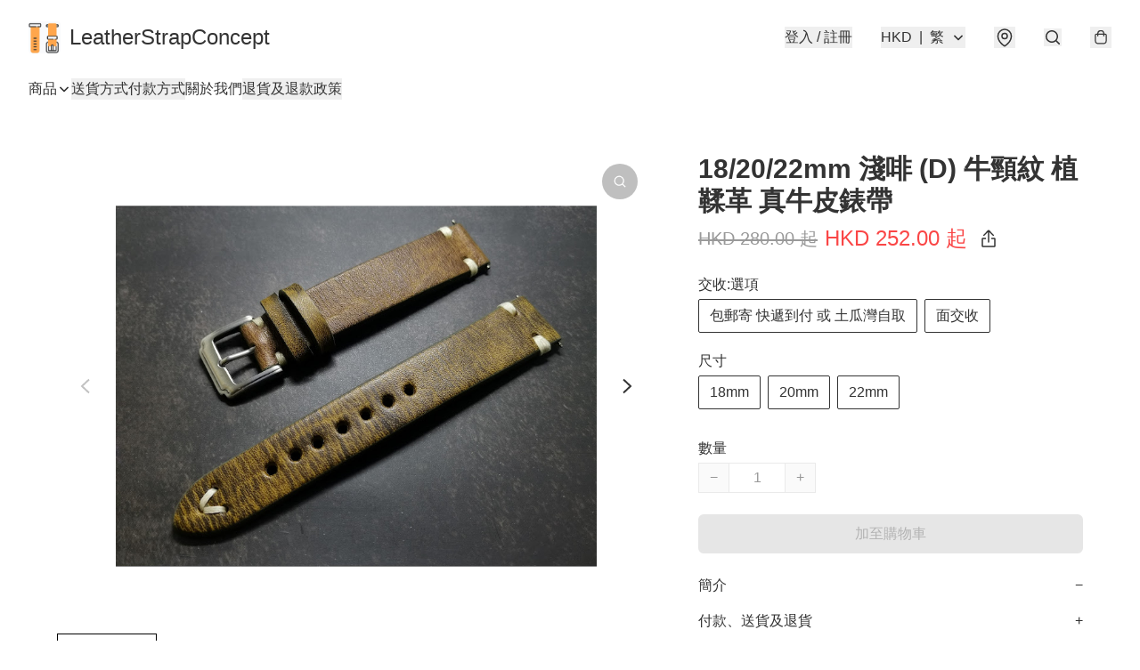

--- FILE ---
content_type: text/html; charset=utf-8
request_url: https://leatherstrapconcept.store/item/182022mm-%E6%B7%BA%E5%95%A1-%28D%29-%E7%89%9B%E9%A0%B8%E7%B4%8B-%E6%A4%8D%E9%9E%A3%E9%9D%A9-%E7%9C%9F%E7%89%9B%E7%9A%AE%E9%8C%B6%E5%B8%B6/5580097857912832
body_size: 49783
content:
<!DOCTYPE html>
<html lang="zh-Hant">
  <head prefix="og: http://ogp.me/ns# fb: http://ogp.me/ns/fb# product: http://ogp.me/ns/product#">
    
      <meta charset="utf-8">
      <meta name="viewport" content="width=device-width initial-scale=1,minimum-scale=1.0, maximum-scale=1.0, user-scalable=no">
      <title>18/20/22mm 淺啡 (D) 牛頸紋 植鞣革 真牛皮錶帶 | LeatherStrapConcept</title>
      <meta name="title" content="18/20/22mm 淺啡 (D) 牛頸紋 植鞣革 真牛皮錶帶 | LeatherStrapConcept">

    <meta name="description"
          content="規格&amp;長度: 22mmx20mm 120x80mm  20mmx18mm 120x80mm  18mmx16mm 120x80mm  厚度: 3.0-3.5mm   皮料來源: 歐洲原訂單貨 植鞣牛皮  面料: 100%優質進口植鞣牛皮 *鱷魚紋仿真度高 更有細節文路  底料: 底料用防汗優質真皮  車工手工: 品牌生">

      <meta name="theme-color" content="#FFFFFF">
      <meta name="mobile-web-app-capable" content="yes">
      <meta name="apple-mobile-web-app-status-bar-style" content="default">
      <meta name="apple-mobile-web-app-title" content="LeatherStrapConcept">
      <meta name="google-site-verification" content="VL59zUYVR_XCHPd9Z6T_c-0Ug0vwgKgPeVgmV1t-Nwg" /><link rel="canonical" href="https://www.leatherstrapconcept.store/item/182022mm-%E6%B7%BA%E5%95%A1-%28D%29-%E7%89%9B%E9%A0%B8%E7%B4%8B-%E6%A4%8D%E9%9E%A3%E9%9D%A9-%E7%9C%9F%E7%89%9B%E7%9A%AE%E9%8C%B6%E5%B8%B6/5580097857912832">
      <link rel="manifest" href="https://leatherstrapconcept.store/manifest-storefront.json">
        <link rel="shortcut icon" href="/favicon.ico">
        <meta property="fb:app_id" content="871491559635214">
<meta property="fb:pages" content="234728686690350">
<meta property="fb:pages" content="1102668359812698">
<meta property="og:site_name" content="LeatherStrapConcept">
<meta property="og:url" content="https://leatherstrapconcept.store/item/182022mm-淺啡-(D)-牛頸紋-植鞣革-真牛皮錶帶/5580097857912832">
    <meta property="og:image" content="https://lh3.googleusercontent.com/65A_NSRgmcfIgVACDhQCTujvXtUORvlWiYIaeSyEuDGIn3DFkWzX97diCcJeCH4hJ2QeAuCTK88t6ATByhYgrocv7hM_8eShTg=s640">
    <meta property="og:image:width" content="640">
    <meta property="og:image:height" content="640">
    <meta property="og:title"
          content="18/20/22mm 淺啡 (D) 牛頸紋 植鞣革 真牛皮錶帶 | LeatherStrapConcept">
  <meta property="og:description"
        content="規格&amp;長度: 22mmx20mm 120x80mm  20mmx18mm 120x80mm  18mmx16mm 120x80mm  厚度: 3.0-3.5mm   皮料來源: 歐洲原訂單貨 植鞣牛皮  面料: 100%優質進口植鞣牛皮 *鱷魚紋仿真度高 更有細節文路  底料: 底料用防汗優質真皮  車工手工: 品牌生">
  <meta property="og:type" content="product">
  <meta property="product:price:amount" content="252.0">
  <meta property="product:price:currency" content="HKD">
  <meta property="product:sale_price:amount" content="252.0">
  <meta property="product:sale_price:currency" content="HKD">
  <meta property="product:brand" content="LeatherStrapConcept">
  <meta property="product:availability"
        content="instock">
  <meta property="product:is_product_shareable" content="true">
    <meta name="keywords"
          content="18mm錶帶 19mm錶帶 20mm錶帶 21mm錶帶 22mm錶帶 23mm錶帶 24mm錶帶 26mm錶帶, 牛皮錶帶 手工錶帶 真皮錶帶 牛皮鱷魚紋錶帶 鱷魚皮錶帶 蜥蜴皮錶帶 駝鳥皮錶帶 鯊魚皮錶帶 馬臀皮錶帶, 纖維錶帶 尼龍錶帶 tougun錶帶  Nato錶帶  降落傘尼龍錶帶, 矽膠錶帶  膠錶帶  橡膠錶帶  氟橡膠錶帶  Rubber B Rubber Strap B 代用膠帶, Rolex勞力士錶帶  Panerai沛納海錶帶 omega亞米茄錶帶 IWC萬國錶帶 Tudor帝舵錶帶 Seiko精工錶帶 Zenith真力時錶帶 Breitling百年靈錶帶, 18/20/22mm 淺啡 (D) 牛頸紋 植鞣革 真牛皮錶帶, LeatherStrapConcept">
  <meta property="product:retailer_item_id" content="5580097857912832">
  <meta property="product:item_group_id" content="5580097857912832">
        <link rel="preconnect" href="https://fonts.googleapis.com">
<link rel="preconnect" href="https://fonts.gstatic.com" crossorigin>

<style>
  @font-face {
    font-family: encrypt;
    font-style: normal;
    font-weight: 400;
    src: url(https://static.boutir.com/themes/modern/assets/fonts/encrypt.woff2) format("woff2");
  }

  :root {
    --bt-font-family: Arial, 'Microsoft JhengHei', 'Microsoft YaHei', 'Microsoft YaHei UI', 'Apple LiGothic Medium', 'LiHei Pro Medium', sans-serif;
    --bt-font-family-encrypt: encrypt, Arial, 'Microsoft JhengHei', 'Microsoft YaHei', 'Microsoft YaHei UI', 'Apple LiGothic Medium', 'LiHei Pro Medium', sans-serif;
    --bt-font-size: 16px;
    --bt-font-weight: normal;
    --bt-font-style: normal;
    --bt-font-decoration: none;

    
    --bt-color-background-body: 255 255 255;
    --bt-alpha-background-body: 1;
    --bt-color-text-body: 51 51 51;
    --bt-alpha-text-body: 1;

    
    --bt-color-background: 255 255 255;
    --bt-alpha-background: 1;
    --bt-color-background-dark: 204 204 204;
    --bt-color-background-light: 255 255 255;
    --bt-color-text: 51 51 51;
    --bt-alpha-text: 1;
    --bt-color-text-dark: 41 41 41;
    --bt-color-text-light: 92 92 92;

    --bt-color-price-regular: 51 51 51;
    --bt-alpha-price-regular: 1;
    --bt-color-price-original: 153 153 153;
    --bt-alpha-price-original: 1;
    --bt-color-price-sale: 250 70 70;
    --bt-alpha-price-sale: 1;
    --bt-color-price-member: 28 183 141;
    --bt-alpha-price-member: 1;

    --bt-color-primary-background: 51 51 51;
    --bt-alpha-primary-background: 1;
    --bt-color-primary-background-dark: 41 41 41;
    --bt-color-primary-background-light: 92 92 92;
    --bt-color-primary-background-darker: 26 26 26;
    --bt-color-primary-stroke: 51 51 51;
    --bt-alpha-primary-stroke: 1;
    --bt-color-primary-stroke-dark: 41 41 41;
    --bt-color-primary-stroke-light: 92 92 92;
    --bt-color-primary-text: 255 255 255;
    --bt-alpha-primary-text: 1;
    --bt-color-primary-text-dark: 204 204 204;
    --bt-color-primary-text-light: 255 255 255;

    --bt-color-secondary-background: 0 0 0;
    --bt-alpha-secondary-background: 0;
    --bt-color-secondary-background-dark: 0 0 0;
    --bt-color-secondary-background-light: 51 51 51;
    --bt-color-secondary-stroke: 51 51 51;
    --bt-alpha-secondary-stroke: 1;
    --bt-color-secondary-stroke-dark: 41 41 41;
    --bt-color-secondary-stroke-light: 92 92 92;
    --bt-color-secondary-text: 51 51 51;
    --bt-alpha-secondary-text: 1;
    --bt-color-secondary-text-dark: 41 41 41;
    --bt-color-secondary-text-light: 92 92 92;

    --bt-radius-primary: 6px;
    --bt-radius-secondary: 6px;

    --bt-spacing: 24px;

    --bt-radius-product-card-media: 0px;

    
    --fw-player-border-radius: 0px;
    --fw-storyblock-border-radius: 0px;
    --fw-thumbnail-border-radius: 0px;

    --bt-pre-order-color-background: 51 51 51;
    --bt-pre-order-alpha-background: 1;
    --bt-pre-order-color-stroke: 51 51 51;
    --bt-pre-order-alpha-stroke: 1;
    --bt-pre-order-color-text: 255 255 255;
    --bt-pre-order-alpha-text: 1;
    --bt-pre-order-radius: 0px;

    --bt-product-starting-color-background: 51 51 51;
    --bt-product-starting-alpha-background: 1;
    --bt-product-starting-color-stroke: 51 51 51;
    --bt-product-starting-alpha-stroke: 1;
    --bt-product-starting-color-text: 255 255 255;
    --bt-product-starting-alpha-text: 1;
    --bt-product-starting-radius: 0px;

    --bt-product-starting-countdown-color-background: 51 51 51;
    --bt-product-starting-countdown-alpha-background: 1;
    --bt-product-starting-countdown-color-stroke: 51 51 51;
    --bt-product-starting-countdown-alpha-stroke: 1;
    --bt-product-starting-countdown-color-text: 255 255 255;
    --bt-product-starting-countdown-alpha-text: 1;
    --bt-product-starting-countdown-radius: 0px;

    --bt-product-ending-countdown-color-background: 51 51 51;
    --bt-product-ending-countdown-alpha-background: 1;
    --bt-product-ending-countdown-color-stroke: 51 51 51;
    --bt-product-ending-countdown-alpha-stroke: 1;
    --bt-product-ending-countdown-color-text: 255 255 255;
    --bt-product-ending-countdown-alpha-text: 1;
    --bt-product-ending-countdown-radius: 0px;

    --bt-product-ended-color-background: 51 51 51;
    --bt-product-ended-alpha-background: 1;
    --bt-product-ended-color-stroke: 51 51 51;
    --bt-product-ended-alpha-stroke: 1;
    --bt-product-ended-color-text: 255 255 255;
    --bt-product-ended-alpha-text: 1;
    --bt-product-ended-radius: 0px;

    --bt-page-max-width: 1440px;

    --bt-heading-1-weight: 700;
    --bt-heading-1-style: normal;
    --bt-heading-1-decoration: none;
    --bt-heading-1-color: #333333;
    --bt-heading-1-size: 32px;

    --bt-heading-2-weight: 700;
    --bt-heading-2-style: normal;
    --bt-heading-2-decoration: none;
    --bt-heading-2-color: #333333;
    --bt-heading-2-size: 24px;

    --bt-heading-3-weight: 700;
    --bt-heading-3-style: normal;
    --bt-heading-3-decoration: none;
    --bt-heading-3-color: #333333;
    --bt-heading-3-size: 18px;

    --bt-subheading-1-weight: 500;
    --bt-subheading-1-style: normal;
    --bt-subheading-1-decoration: none;
    --bt-subheading-1-color: #333333;
    --bt-subheading-1-size: 24px;

    --bt-subheading-2-weight: 500;
    --bt-subheading-2-style: normal;
    --bt-subheading-2-decoration: none;
    --bt-subheading-2-color: #333333;
    --bt-subheading-2-size: 16px;

    --bt-subheading-3-weight: 500;
    --bt-subheading-3-style: normal;
    --bt-subheading-3-decoration: none;
    --bt-subheading-3-color: #333333;
    --bt-subheading-3-size: 14px;

    --bt-paragraph-1-weight: 400;
    --bt-paragraph-1-style: normal;
    --bt-paragraph-1-decoration: none;
    --bt-paragraph-1-color: #333333;
    --bt-paragraph-1-size: 18px;

    --bt-paragraph-2-weight: 400;
    --bt-paragraph-2-style: normal;
    --bt-paragraph-2-decoration: none;
    --bt-paragraph-2-color: #333333;
    --bt-paragraph-2-size: 16px;

    --bt-paragraph-3-weight: 400;
    --bt-paragraph-3-style: normal;
    --bt-paragraph-3-decoration: none;
    --bt-paragraph-3-color: #333333;
    --bt-paragraph-3-size: 14px;

    --iti-path-flags-1x: url("https://static.boutir.com/themes/modern/images/1c8790d.png");
    --iti-path-flags-2x: url("https://static.boutir.com/themes/modern/images/d8eb052.png");

    --bt-color-apple: 5 7 8;
    --bt-color-apple-dark: 4 6 6;
    --bt-color-facebook: 61 90 151;
    --bt-color-facebook-dark: 49 72 121;
    --bt-color-google: 234 67 54;
    --bt-color-google-dark: 187 54 43;
    --bt-color-instagram: 162 58 168;
    --bt-color-instagram-dark: 130 46 134;
    --bt-color-twitter: 39 169 224;
    --bt-color-twitter-dark: 31 135 179;
  }

  @media (min-width: 768px) {
    :root {
      --bt-spacing: 32px;
    }
  }
</style>
      <style>*,:after,:before{--tw-border-spacing-x:0;--tw-border-spacing-y:0;--tw-translate-x:0;--tw-translate-y:0;--tw-rotate:0;--tw-skew-x:0;--tw-skew-y:0;--tw-scale-x:1;--tw-scale-y:1;--tw-pan-x: ;--tw-pan-y: ;--tw-pinch-zoom: ;--tw-scroll-snap-strictness:proximity;--tw-gradient-from-position: ;--tw-gradient-via-position: ;--tw-gradient-to-position: ;--tw-ordinal: ;--tw-slashed-zero: ;--tw-numeric-figure: ;--tw-numeric-spacing: ;--tw-numeric-fraction: ;--tw-ring-inset: ;--tw-ring-offset-width:0px;--tw-ring-offset-color:#fff;--tw-ring-color:rgba(59,130,246,.5);--tw-ring-offset-shadow:0 0 #0000;--tw-ring-shadow:0 0 #0000;--tw-shadow:0 0 #0000;--tw-shadow-colored:0 0 #0000;--tw-blur: ;--tw-brightness: ;--tw-contrast: ;--tw-grayscale: ;--tw-hue-rotate: ;--tw-invert: ;--tw-saturate: ;--tw-sepia: ;--tw-drop-shadow: ;--tw-backdrop-blur: ;--tw-backdrop-brightness: ;--tw-backdrop-contrast: ;--tw-backdrop-grayscale: ;--tw-backdrop-hue-rotate: ;--tw-backdrop-invert: ;--tw-backdrop-opacity: ;--tw-backdrop-saturate: ;--tw-backdrop-sepia: ;--tw-contain-size: ;--tw-contain-layout: ;--tw-contain-paint: ;--tw-contain-style: }::backdrop{--tw-border-spacing-x:0;--tw-border-spacing-y:0;--tw-translate-x:0;--tw-translate-y:0;--tw-rotate:0;--tw-skew-x:0;--tw-skew-y:0;--tw-scale-x:1;--tw-scale-y:1;--tw-pan-x: ;--tw-pan-y: ;--tw-pinch-zoom: ;--tw-scroll-snap-strictness:proximity;--tw-gradient-from-position: ;--tw-gradient-via-position: ;--tw-gradient-to-position: ;--tw-ordinal: ;--tw-slashed-zero: ;--tw-numeric-figure: ;--tw-numeric-spacing: ;--tw-numeric-fraction: ;--tw-ring-inset: ;--tw-ring-offset-width:0px;--tw-ring-offset-color:#fff;--tw-ring-color:rgba(59,130,246,.5);--tw-ring-offset-shadow:0 0 #0000;--tw-ring-shadow:0 0 #0000;--tw-shadow:0 0 #0000;--tw-shadow-colored:0 0 #0000;--tw-blur: ;--tw-brightness: ;--tw-contrast: ;--tw-grayscale: ;--tw-hue-rotate: ;--tw-invert: ;--tw-saturate: ;--tw-sepia: ;--tw-drop-shadow: ;--tw-backdrop-blur: ;--tw-backdrop-brightness: ;--tw-backdrop-contrast: ;--tw-backdrop-grayscale: ;--tw-backdrop-hue-rotate: ;--tw-backdrop-invert: ;--tw-backdrop-opacity: ;--tw-backdrop-saturate: ;--tw-backdrop-sepia: ;--tw-contain-size: ;--tw-contain-layout: ;--tw-contain-paint: ;--tw-contain-style: }/*
! tailwindcss v3.4.17 | MIT License | https://tailwindcss.com
*/*,:after,:before{border:0 solid #ccc;box-sizing:border-box}:after,:before{--tw-content:""}:host,html{line-height:1.5;-webkit-text-size-adjust:100%;font-family:ui-sans-serif,system-ui,sans-serif,Apple Color Emoji,Segoe UI Emoji,Segoe UI Symbol,Noto Color Emoji;font-feature-settings:normal;font-variation-settings:normal;-moz-tab-size:4;-o-tab-size:4;tab-size:4;-webkit-tap-highlight-color:transparent}body{line-height:inherit;margin:0}hr{border-top-width:1px;color:inherit;height:0}abbr:where([title]){-webkit-text-decoration:underline dotted;text-decoration:underline dotted}h1,h2,h3,h4,h5,h6{font-size:inherit;font-weight:inherit}a{color:inherit;text-decoration:inherit}b,strong{font-weight:bolder}code,kbd,pre,samp{font-family:ui-monospace,SFMono-Regular,Menlo,Monaco,Consolas,Liberation Mono,Courier New,monospace;font-feature-settings:normal;font-size:1em;font-variation-settings:normal}small{font-size:80%}sub,sup{font-size:75%;line-height:0;position:relative;vertical-align:baseline}sub{bottom:-.25em}sup{top:-.5em}table{border-collapse:collapse;border-color:inherit;text-indent:0}button,input,optgroup,select,textarea{color:inherit;font-family:inherit;font-feature-settings:inherit;font-size:100%;font-variation-settings:inherit;font-weight:inherit;letter-spacing:inherit;line-height:inherit;margin:0;padding:0}button,select{text-transform:none}button,input:where([type=button]),input:where([type=reset]),input:where([type=submit]){-webkit-appearance:button;background-color:transparent;background-image:none}:-moz-focusring{outline:auto}:-moz-ui-invalid{box-shadow:none}progress{vertical-align:baseline}::-webkit-inner-spin-button,::-webkit-outer-spin-button{height:auto}[type=search]{-webkit-appearance:textfield;outline-offset:-2px}::-webkit-search-decoration{-webkit-appearance:none}::-webkit-file-upload-button{-webkit-appearance:button;font:inherit}summary{display:list-item}blockquote,dd,dl,figure,h1,h2,h3,h4,h5,h6,hr,p,pre{margin:0}fieldset{margin:0}fieldset,legend{padding:0}menu,ol,ul{list-style:none;margin:0;padding:0}dialog{padding:0}textarea{resize:vertical}input::-moz-placeholder,textarea::-moz-placeholder{color:#999;opacity:1}input::placeholder,textarea::placeholder{color:#999;opacity:1}[role=button],button{cursor:pointer}:disabled{cursor:default}audio,canvas,embed,iframe,img,object,svg,video{display:block;vertical-align:middle}img,video{height:auto;max-width:100%}[hidden]:where(:not([hidden=until-found])){display:none}body{overflow-anchor:auto;scroll-behavior:smooth;--tw-bg-opacity:1;background-color:rgb(var(--bt-color-background)/var(--tw-bg-opacity,1));--tw-bg-opacity:var(--bt-alpha-background);--tw-text-opacity:1;color:rgb(var(--bt-color-text)/var(--tw-text-opacity,1));--tw-text-opacity:var(--bt-alpha-text)}body,button,details,div,input,p,select,summary,textarea{font-family:var(--bt-font-family);font-size:var(--bt-font-size);font-style:var(--bt-font-style);font-weight:var(--bt-font-weight);-webkit-text-decoration:var(--bt-font-decoration);text-decoration:var(--bt-font-decoration)}textarea{field-sizing:content}hr{border-color:rgb(var(--bt-color-text)/.1)}input[type=date],input[type=email],input[type=number],input[type=password],input[type=search],input[type=tel],input[type=text],input[type=url],select,textarea{border-color:rgb(var(--bt-color-text)/.1);border-radius:var(--bt-radius-primary);border-width:1px;--tw-bg-opacity:1;background-color:rgb(var(--bt-color-background)/var(--tw-bg-opacity,1));--tw-bg-opacity:var(--bt-alpha-background);--tw-text-opacity:1;color:rgb(var(--bt-color-text)/var(--tw-text-opacity,1))}input[type=date]:disabled,input[type=email]:disabled,input[type=number]:disabled,input[type=password]:disabled,input[type=search]:disabled,input[type=tel]:disabled,input[type=text]:disabled,input[type=url]:disabled,select:disabled,textarea:disabled{color:rgb(var(--bt-color-text)/.5);cursor:not-allowed}div[aria-invalid=true],input[aria-invalid=true],select[aria-invalid=true],textarea[aria-invalid=true]{--tw-border-opacity:1;border-color:rgb(239 68 68/var(--tw-border-opacity,1))}select:not([multiple]){border-color:rgb(var(--bt-color-text)/.1);border-radius:var(--bt-radius-primary);border-width:1px}button,input[type=button],input[type=reset],input[type=submit]{--tw-text-opacity:1;color:rgb(var(--bt-color-text)/var(--tw-text-opacity,1))}button:disabled,input[type=button]:disabled,input[type=reset]:disabled,input[type=submit]:disabled{color:rgb(var(--bt-color-text)/.5);cursor:not-allowed}a{position:relative;text-decoration-line:none}a:disabled{--tw-grayscale:grayscale(100%);filter:var(--tw-blur) var(--tw-brightness) var(--tw-contrast) var(--tw-grayscale) var(--tw-hue-rotate) var(--tw-invert) var(--tw-saturate) var(--tw-sepia) var(--tw-drop-shadow)}a:disabled,a:disabled:hover{color:rgb(var(--bt-color-text)/.3);cursor:not-allowed}a:hover{color:rgb(var(--bt-color-text-light)/var(--tw-text-opacity,1))}a:active,a:hover{--tw-text-opacity:1}a:active{color:rgb(var(--bt-color-text-dark)/var(--tw-text-opacity,1))}a{text-decoration-line:underline}a:hover{text-decoration-line:none}::-ms-clear,::-ms-reveal{display:none}::-webkit-search-cancel-button,::-webkit-search-decoration,::-webkit-search-results-button,::-webkit-search-results-decoration{-webkit-appearance:none;appearance:none}input[type=number],input[type=number]::-webkit-inner-spin-button,input[type=number]::-webkit-outer-spin-button{-moz-appearance:textfield!important;-webkit-appearance:none;appearance:none;margin:0}[data-infinite-scroll]{min-height:1px}.\!container{width:100%!important}.container{width:100%}@media (min-width:640px){.\!container{max-width:640px!important}.container{max-width:640px}}@media (min-width:768px){.\!container{max-width:768px!important}.container{max-width:768px}}@media (min-width:1024px){.\!container{max-width:1024px!important}.container{max-width:1024px}}@media (min-width:1280px){.\!container{max-width:1280px!important}.container{max-width:1280px}}@media (min-width:1536px){.\!container{max-width:1536px!important}.container{max-width:1536px}}.aspect-h-1{--tw-aspect-h:1}.aspect-h-2{--tw-aspect-h:2}.aspect-h-3{--tw-aspect-h:3}.aspect-h-4{--tw-aspect-h:4}.aspect-h-9{--tw-aspect-h:9}.aspect-w-1{padding-bottom:calc(var(--tw-aspect-h)/var(--tw-aspect-w)*100%);position:relative;--tw-aspect-w:1}.aspect-w-1>*{bottom:0;height:100%;left:0;position:absolute;right:0;top:0;width:100%}.aspect-w-16{padding-bottom:calc(var(--tw-aspect-h)/var(--tw-aspect-w)*100%);position:relative;--tw-aspect-w:16}.aspect-w-16>*{bottom:0;height:100%;left:0;position:absolute;right:0;top:0;width:100%}.aspect-w-2{padding-bottom:calc(var(--tw-aspect-h)/var(--tw-aspect-w)*100%);position:relative;--tw-aspect-w:2}.aspect-w-2>*{bottom:0;height:100%;left:0;position:absolute;right:0;top:0;width:100%}.aspect-w-3{padding-bottom:calc(var(--tw-aspect-h)/var(--tw-aspect-w)*100%);position:relative;--tw-aspect-w:3}.aspect-w-3>*{bottom:0;height:100%;left:0;position:absolute;right:0;top:0;width:100%}.aspect-w-4{padding-bottom:calc(var(--tw-aspect-h)/var(--tw-aspect-w)*100%);position:relative;--tw-aspect-w:4}.aspect-w-4>*{bottom:0;height:100%;left:0;position:absolute;right:0;top:0;width:100%}.aspect-w-5{padding-bottom:calc(var(--tw-aspect-h)/var(--tw-aspect-w)*100%);position:relative;--tw-aspect-w:5}.aspect-w-5>*{bottom:0;height:100%;left:0;position:absolute;right:0;top:0;width:100%}.aspect-w-6{padding-bottom:calc(var(--tw-aspect-h)/var(--tw-aspect-w)*100%);position:relative;--tw-aspect-w:6}.aspect-w-6>*{bottom:0;height:100%;left:0;position:absolute;right:0;top:0;width:100%}.bt-component{margin:auto;max-width:64rem}.bt-component--full-width{max-width:var(--bt-page-max-width)}.bt-divider{align-items:center;display:flex;gap:1rem;text-align:center;white-space:nowrap}.bt-divider:after,.bt-divider:before{background-color:rgb(var(--bt-color-text)/.2);content:var(--tw-content);flex:1 1 0%;height:1px}.bt-backdrop{position:sticky;--tw-bg-opacity:1;background-color:rgb(255 255 255/var(--tw-bg-opacity,1));--tw-text-opacity:1;color:rgb(var(--bt-color-text)/var(--tw-text-opacity,1));--tw-text-opacity:var(--bt-alpha-text)}.bt-backdrop:before{z-index:-1;--tw-bg-opacity:1;background-color:rgb(var(--bt-color-background)/var(--tw-bg-opacity,1));--tw-bg-opacity:var(--bt-alpha-background)}.bt-backdrop:after,.bt-backdrop:before{border-radius:inherit;content:var(--tw-content);inset:0;position:absolute}.bt-backdrop:after{z-index:-2;--tw-bg-opacity:1;background-color:rgb(var(--bt-color-background-body)/var(--tw-bg-opacity,1));--tw-bg-opacity:var(--bt-alpha-background-body)}.bt-product-card-media{border-radius:var(--bt-radius-product-card-media);display:block;overflow:hidden;position:relative}.bt-product-card-media>*{width:100%}.bt-product-card-media--video{padding-bottom:min(177.777778%,75vh)}.bt-product-card-media--video>img{display:none}.bt-product-card-media--square{padding-bottom:100%}.bt-product-card-media--square>*{height:100%;inset:0;position:absolute}.bt-product-card-media--default{transition-duration:.3s;transition-property:filter;transition-timing-function:cubic-bezier(.4,0,.2,1)}.bt-product-card-media--default:hover{--tw-brightness:brightness(1.1)}.bt-product-card-media--default:active,.bt-product-card-media--default:hover{filter:var(--tw-blur) var(--tw-brightness) var(--tw-contrast) var(--tw-grayscale) var(--tw-hue-rotate) var(--tw-invert) var(--tw-saturate) var(--tw-sepia) var(--tw-drop-shadow)}.bt-product-card-media--default:active{--tw-brightness:brightness(.95)}.bt-product-card-media--fade>img:first-of-type{opacity:1}.bt-product-card-media--fade>img:first-of-type,.bt-product-card-media--fade>img:nth-of-type(2){transition-duration:.3s;transition-property:opacity;transition-timing-function:cubic-bezier(.4,0,.2,1)}.bt-product-card-media--fade>img:nth-of-type(2){height:100%;inset:0;opacity:0;position:absolute}.bt-product-card-media--fade:hover>img:first-of-type{opacity:0}.bt-product-card-media--fade:hover>img:nth-of-type(2){opacity:1}.bt-product-card-media--zoom>img{transition-duration:.3s;transition-property:transform;transition-timing-function:cubic-bezier(.4,0,.2,1)}.bt-product-card-media--zoom:hover>img{--tw-scale-x:1.1;--tw-scale-y:1.1}.bt-product-card-media--zoom:active>img,.bt-product-card-media--zoom:hover>img{transform:translate(var(--tw-translate-x),var(--tw-translate-y)) rotate(var(--tw-rotate)) skewX(var(--tw-skew-x)) skewY(var(--tw-skew-y)) scaleX(var(--tw-scale-x)) scaleY(var(--tw-scale-y))}.bt-product-card-media--zoom:active>img{--tw-scale-x:.95;--tw-scale-y:.95}.bt-product-card-media--glass:before{background-color:hsla(0,0%,100%,.1);border-radius:inherit;inset:0;opacity:0;position:absolute;z-index:1;--tw-brightness:brightness(1.1);--tw-saturate:saturate(1.5);filter:var(--tw-blur) var(--tw-brightness) var(--tw-contrast) var(--tw-grayscale) var(--tw-hue-rotate) var(--tw-invert) var(--tw-saturate) var(--tw-sepia) var(--tw-drop-shadow);--tw-backdrop-blur:blur(0.5px);backdrop-filter:var(--tw-backdrop-blur) var(--tw-backdrop-brightness) var(--tw-backdrop-contrast) var(--tw-backdrop-grayscale) var(--tw-backdrop-hue-rotate) var(--tw-backdrop-invert) var(--tw-backdrop-opacity) var(--tw-backdrop-saturate) var(--tw-backdrop-sepia);transition-duration:.3s;transition-property:opacity;transition-timing-function:cubic-bezier(.4,0,.2,1);--tw-content:"";content:var(--tw-content)}.bt-product-card-media--glass:hover:before{opacity:1}.bt-product-card-media--glass:after{border-radius:inherit;inset:0;opacity:0;position:absolute;z-index:2;--tw-shadow:inset 1px 1px 0 #fff,inset 0 0 5px #fff;--tw-shadow-colored:inset 1px 1px 0 var(--tw-shadow-color),inset 0 0 5px var(--tw-shadow-color);box-shadow:var(--tw-ring-offset-shadow,0 0 #0000),var(--tw-ring-shadow,0 0 #0000),var(--tw-shadow);--tw-blur:blur(1px);filter:var(--tw-blur) var(--tw-brightness) var(--tw-contrast) var(--tw-grayscale) var(--tw-hue-rotate) var(--tw-invert) var(--tw-saturate) var(--tw-sepia) var(--tw-drop-shadow);transition-duration:.3s;transition-property:opacity;transition-timing-function:cubic-bezier(.4,0,.2,1);--tw-content:"";content:var(--tw-content)}.bt-product-card-media--glass:hover:after{opacity:1}.h1,.title1{color:var(--bt-heading-1-color);font-size:var(--bt-heading-1-size);font-style:var(--bt-heading-1-style);font-weight:var(--bt-heading-1-weight);-webkit-text-decoration:var(--bt-heading-1-decoration);text-decoration:var(--bt-heading-1-decoration)}.h2,.title2{color:var(--bt-heading-2-color);font-size:var(--bt-heading-2-size);font-style:var(--bt-heading-2-style);font-weight:var(--bt-heading-2-weight);-webkit-text-decoration:var(--bt-heading-2-decoration);text-decoration:var(--bt-heading-2-decoration)}.h3,.title3{color:var(--bt-heading-3-color);font-size:var(--bt-heading-3-size);font-style:var(--bt-heading-3-style);font-weight:var(--bt-heading-3-weight);-webkit-text-decoration:var(--bt-heading-3-decoration);text-decoration:var(--bt-heading-3-decoration)}.sh1,.title4{color:var(--bt-subheading-1-color);font-size:var(--bt-subheading-1-size);font-style:var(--bt-subheading-1-style);font-weight:var(--bt-subheading-1-weight);-webkit-text-decoration:var(--bt-subheading-1-decoration);text-decoration:var(--bt-subheading-1-decoration)}.sh2{color:var(--bt-subheading-2-color);font-size:var(--bt-subheading-2-size);font-style:var(--bt-subheading-2-style);font-weight:var(--bt-subheading-2-weight);-webkit-text-decoration:var(--bt-subheading-2-decoration);text-decoration:var(--bt-subheading-2-decoration)}.sh3{color:var(--bt-subheading-3-color);font-size:var(--bt-subheading-3-size);font-style:var(--bt-subheading-3-style);font-weight:var(--bt-subheading-3-weight);-webkit-text-decoration:var(--bt-subheading-3-decoration);text-decoration:var(--bt-subheading-3-decoration)}.p1,.paragraph1{color:var(--bt-paragraph-1-color);font-size:var(--bt-paragraph-1-size);font-style:var(--bt-paragraph-1-style);font-weight:var(--bt-paragraph-1-weight);-webkit-text-decoration:var(--bt-paragraph-1-decoration);text-decoration:var(--bt-paragraph-1-decoration)}.p2,.paragraph2{color:var(--bt-paragraph-2-color);font-size:var(--bt-paragraph-2-size);font-style:var(--bt-paragraph-2-style);font-weight:var(--bt-paragraph-2-weight);-webkit-text-decoration:var(--bt-paragraph-2-decoration);text-decoration:var(--bt-paragraph-2-decoration)}.p3,.paragraph3{color:var(--bt-paragraph-3-color);font-size:var(--bt-paragraph-3-size);font-style:var(--bt-paragraph-3-style);font-weight:var(--bt-paragraph-3-weight);-webkit-text-decoration:var(--bt-paragraph-3-decoration);text-decoration:var(--bt-paragraph-3-decoration)}.btn{align-items:center;border-radius:var(--bt-radius-primary);display:inline-flex;justify-content:center;line-height:1;overflow:hidden;padding:.75rem 1.25rem;position:relative;text-align:center;text-decoration-line:none}.btn:disabled,.btn:disabled:hover{cursor:not-allowed;--tw-border-opacity:1;border-color:rgb(230 230 230/var(--tw-border-opacity,1));--tw-bg-opacity:1;background-color:rgb(230 230 230/var(--tw-bg-opacity,1));--tw-text-opacity:1;color:rgb(179 179 179/var(--tw-text-opacity,1))}.btn-link{position:relative;text-decoration-line:none}.btn-link:disabled{--tw-grayscale:grayscale(100%);filter:var(--tw-blur) var(--tw-brightness) var(--tw-contrast) var(--tw-grayscale) var(--tw-hue-rotate) var(--tw-invert) var(--tw-saturate) var(--tw-sepia) var(--tw-drop-shadow)}.btn-link:disabled,.btn-link:disabled:hover{color:rgb(var(--bt-color-text)/.3);cursor:not-allowed}.btn-link:hover{--tw-text-opacity:1;color:rgb(var(--bt-color-text-light)/var(--tw-text-opacity,1))}.btn-link:active{--tw-text-opacity:1;color:rgb(var(--bt-color-text-dark)/var(--tw-text-opacity,1))}.btn-default{padding:.5rem 1rem;position:relative;text-decoration-line:none}.btn-default:disabled,.btn-default:disabled:hover{cursor:not-allowed;--tw-text-opacity:1;color:rgb(179 179 179/var(--tw-text-opacity,1))}.btn-default:hover{background-color:rgb(var(--bt-color-text)/.1);--tw-text-opacity:1;color:rgb(var(--bt-color-text-light)/var(--tw-text-opacity,1))}.btn-default:active{background-color:rgb(var(--bt-color-text)/.2);--tw-text-opacity:1;color:rgb(var(--bt-color-text-dark)/var(--tw-text-opacity,1))}.btn-primary{align-items:center;border-radius:var(--bt-radius-primary);display:inline-flex;justify-content:center;line-height:1;overflow:hidden;padding:.75rem 1.25rem;position:relative;text-align:center;text-decoration-line:none}.btn-primary:disabled,.btn-primary:disabled:hover{cursor:not-allowed;--tw-border-opacity:1;border-color:rgb(230 230 230/var(--tw-border-opacity,1));--tw-bg-opacity:1;background-color:rgb(230 230 230/var(--tw-bg-opacity,1));--tw-text-opacity:1;color:rgb(179 179 179/var(--tw-text-opacity,1))}.btn-primary{background-color:rgb(var(--bt-color-primary-background)/var(--tw-bg-opacity,1));border-color:rgb(var(--bt-color-primary-stroke)/var(--tw-border-opacity,1));border-width:2px;color:rgb(var(--bt-color-primary-text)/var(--tw-text-opacity,1))}.btn-primary,.btn-primary:hover{--tw-border-opacity:1;--tw-border-opacity:var(--bt-alpha-primary-stroke);--tw-bg-opacity:1;--tw-bg-opacity:var(--bt-alpha-primary-background);--tw-text-opacity:1;--tw-text-opacity:var(--bt-alpha-primary-text)}.btn-primary:hover{background-color:rgb(var(--bt-color-primary-background-light)/var(--tw-bg-opacity,1));border-color:rgb(var(--bt-color-primary-stroke-light)/var(--tw-border-opacity,1));color:rgb(var(--bt-color-primary-text-light)/var(--tw-text-opacity,1))}.btn-primary:active{--tw-border-opacity:1;border-color:rgb(var(--bt-color-primary-stroke-dark)/var(--tw-border-opacity,1));--tw-border-opacity:var(--bt-alpha-primary-stroke);--tw-bg-opacity:1;background-color:rgb(var(--bt-color-primary-background-dark)/var(--tw-bg-opacity,1));--tw-bg-opacity:var(--bt-alpha-primary-background);--tw-text-opacity:1;color:rgb(var(--bt-color-primary-text-dark)/var(--tw-text-opacity,1));--tw-text-opacity:var(--bt-alpha-primary-text)}.btn-secondary{align-items:center;border-radius:var(--bt-radius-primary);display:inline-flex;justify-content:center;line-height:1;overflow:hidden;padding:.75rem 1.25rem;position:relative;text-align:center;text-decoration-line:none}.btn-secondary:disabled,.btn-secondary:disabled:hover{cursor:not-allowed;--tw-border-opacity:1;border-color:rgb(230 230 230/var(--tw-border-opacity,1));--tw-bg-opacity:1;background-color:rgb(230 230 230/var(--tw-bg-opacity,1));--tw-text-opacity:1;color:rgb(179 179 179/var(--tw-text-opacity,1))}.btn-secondary{background-color:rgb(var(--bt-color-secondary-background)/var(--tw-bg-opacity,1));border-color:rgb(var(--bt-color-secondary-stroke)/var(--tw-border-opacity,1));border-radius:var(--bt-radius-secondary);border-width:2px;color:rgb(var(--bt-color-secondary-text)/var(--tw-text-opacity,1))}.btn-secondary,.btn-secondary:hover{--tw-border-opacity:1;--tw-border-opacity:var(--bt-alpha-secondary-stroke);--tw-bg-opacity:1;--tw-bg-opacity:var(--bt-alpha-secondary-background);--tw-text-opacity:1;--tw-text-opacity:var(--bt-alpha-secondary-text)}.btn-secondary:hover{background-color:rgb(var(--bt-color-secondary-background-light)/var(--tw-bg-opacity,1));border-color:rgb(var(--bt-color-secondary-stroke-light)/var(--tw-border-opacity,1));color:rgb(var(--bt-color-secondary-text-light)/var(--tw-text-opacity,1))}.btn-secondary:active{--tw-border-opacity:1;border-color:rgb(var(--bt-color-secondary-stroke-dark)/var(--tw-border-opacity,1));--tw-border-opacity:var(--bt-alpha-secondary-stroke);--tw-bg-opacity:1;background-color:rgb(var(--bt-color-secondary-background-dark)/var(--tw-bg-opacity,1));--tw-bg-opacity:var(--bt-alpha-secondary-background);--tw-text-opacity:1;color:rgb(var(--bt-color-secondary-text-dark)/var(--tw-text-opacity,1));--tw-text-opacity:var(--bt-alpha-secondary-text)}.btn-lg{font-size:var(--bt-paragraph-1-size);font-weight:var(--bt-paragraph-1-weight);line-height:1;min-width:180px;padding:1rem 1.5rem}.btn-sm{font-size:var(--bt-paragraph-3-size);font-weight:var(--bt-paragraph-3-weight);line-height:1;min-width:120px;padding:.75rem 1rem}.category-item{border-bottom-width:1px;border-color:rgb(var(--bt-color-text)/.1);display:block;flex:1 1 0%;overflow-wrap:break-word;padding:.5rem 1rem;text-decoration-line:none;word-break:break-word}.category-item:hover{background-color:rgb(var(--bt-color-text)/.1);position:relative}.category-item:hover:before{background-color:rgb(var(--bt-color-text)/.8);content:var(--tw-content);height:100%;left:0;position:absolute;top:0;width:3px}.category-item-active{background-color:rgb(var(--bt-color-text)/.1);position:relative}.category-item-active:before{background-color:rgb(var(--bt-color-text)/.8);content:var(--tw-content);height:100%;left:0;position:absolute;top:0;width:3px}.product-badge{align-self:flex-start;border-color:transparent;border-width:2px;display:inline-block;font-size:.875rem;line-height:1.25rem;padding:.375rem .625rem;white-space:nowrap}.pre-order-badge{border-color:transparent;border-radius:var(--bt-pre-order-radius);border-width:2px;--tw-border-opacity:1;border-color:rgb(var(--bt-pre-order-color-stroke)/var(--tw-border-opacity,1));--tw-border-opacity:var(--bt-pre-order-alpha-stroke);--tw-bg-opacity:1;background-color:rgb(var(--bt-pre-order-color-background)/var(--tw-bg-opacity,1));--tw-bg-opacity:var(--bt-pre-order-alpha-background);--tw-text-opacity:1;color:rgb(var(--bt-pre-order-color-text)/var(--tw-text-opacity,1));--tw-text-opacity:var(--bt-pre-order-alpha-text)}.pre-order-badge,.product-starting-badge{align-self:flex-start;display:inline-block;font-size:.875rem;line-height:1.25rem;padding:.375rem .625rem;white-space:nowrap}.product-starting-badge{border-color:transparent;border-radius:var(--bt-product-starting-radius);border-width:2px;--tw-border-opacity:1;border-color:rgb(var(--bt-product-starting-color-stroke)/var(--tw-border-opacity,1));--tw-border-opacity:var(--bt-product-starting-alpha-stroke);--tw-bg-opacity:1;background-color:rgb(var(--bt-product-starting-color-background)/var(--tw-bg-opacity,1));--tw-bg-opacity:var(--bt-product-starting-alpha-background);--tw-text-opacity:1;color:rgb(var(--bt-product-starting-color-text)/var(--tw-text-opacity,1));--tw-text-opacity:var(--bt-product-starting-alpha-text)}.product-starting-countdown-badge{border-color:transparent;border-radius:var(--bt-product-starting-countdown-radius);border-width:2px;--tw-border-opacity:1;border-color:rgb(var(--bt-product-starting-countdown-color-stroke)/var(--tw-border-opacity,1));--tw-border-opacity:var(--bt-product-starting-countdown-alpha-stroke);--tw-bg-opacity:1;background-color:rgb(var(--bt-product-starting-countdown-color-background)/var(--tw-bg-opacity,1));--tw-bg-opacity:var(--bt-product-starting-countdown-alpha-background);--tw-text-opacity:1;color:rgb(var(--bt-product-starting-countdown-color-text)/var(--tw-text-opacity,1));--tw-text-opacity:var(--bt-product-starting-countdown-alpha-text)}.product-ending-countdown-badge,.product-starting-countdown-badge{align-self:flex-start;display:inline-block;font-size:.875rem;line-height:1.25rem;padding:.375rem .625rem;white-space:nowrap}.product-ending-countdown-badge{border-color:transparent;border-radius:var(--bt-product-ending-countdown-radius);border-width:2px;--tw-border-opacity:1;border-color:rgb(var(--bt-product-ending-countdown-color-stroke)/var(--tw-border-opacity,1));--tw-border-opacity:var(--bt-product-ending-countdown-alpha-stroke);--tw-bg-opacity:1;background-color:rgb(var(--bt-product-ending-countdown-color-background)/var(--tw-bg-opacity,1));--tw-bg-opacity:var(--bt-product-ending-countdown-alpha-background);--tw-text-opacity:1;color:rgb(var(--bt-product-ending-countdown-color-text)/var(--tw-text-opacity,1));--tw-text-opacity:var(--bt-product-ending-countdown-alpha-text)}.product-ended-badge{align-self:flex-start;border-color:transparent;border-radius:var(--bt-product-ended-radius);border-width:2px;display:inline-block;font-size:.875rem;line-height:1.25rem;padding:.375rem .625rem;white-space:nowrap;--tw-border-opacity:1;border-color:rgb(var(--bt-product-ended-color-stroke)/var(--tw-border-opacity,1));--tw-border-opacity:var(--bt-product-ended-alpha-stroke);--tw-bg-opacity:1;background-color:rgb(var(--bt-product-ended-color-background)/var(--tw-bg-opacity,1));--tw-bg-opacity:var(--bt-product-ended-alpha-background);--tw-text-opacity:1;color:rgb(var(--bt-product-ended-color-text)/var(--tw-text-opacity,1));--tw-text-opacity:var(--bt-product-ended-alpha-text)}.product-badge-sm{font-size:.75rem;line-height:1rem;padding:.125rem .375rem}.slider{-webkit-appearance:none;-moz-appearance:none;appearance:none;background-color:rgb(var(--bt-color-text)/.3);pointer-events:none;position:absolute;width:100%}.slider::-webkit-slider-thumb{-webkit-appearance:none;appearance:none;border-radius:9999px;border-style:solid;border-width:2px;cursor:pointer;height:1.25rem;pointer-events:auto;width:1.25rem;--tw-border-opacity:1;border-color:rgb(var(--bt-color-text)/var(--tw-border-opacity,1));--tw-bg-opacity:1;background-color:rgb(var(--bt-color-background)/var(--tw-bg-opacity,1))}.slider::-moz-range-thumb{-moz-appearance:none;appearance:none;border-radius:9999px;border-style:solid;border-width:2px;cursor:pointer;height:1.25rem;pointer-events:auto;width:1.25rem;--tw-border-opacity:1;border-color:rgb(var(--bt-color-text)/var(--tw-border-opacity,1));--tw-bg-opacity:1;background-color:rgb(var(--bt-color-background)/var(--tw-bg-opacity,1))}:root{--swiper-pagination-bullet-inactive-color:#fff;--swiper-pagination-bullet-inactive-opacity:1;--swiper-pagination-color:#fff;--swiper-theme-color:rgb(var(--bt-color-text)/var(--bt-alpha-text))}.swiper{list-style-type:none;margin-left:auto;margin-right:auto;overflow:hidden}.swiper,.swiper-wrapper{position:relative;z-index:10}.swiper-wrapper{box-sizing:content-box;display:flex;height:100%;transition-duration:.3s;transition-property:transform;transition-timing-function:cubic-bezier(.4,0,.2,1);width:100%}.swiper-android .swiper-slide,.swiper-wrapper{transform:translateZ(0)}.swiper-pointer-events{--tw-pan-y:pan-y;touch-action:var(--tw-pan-x) var(--tw-pan-y) var(--tw-pinch-zoom)}.swiper-slide{flex-shrink:0;height:100%;position:relative;transition-duration:.3s;transition-property:transform;transition-timing-function:cubic-bezier(.4,0,.2,1);width:100%}.swiper-slide-invisible-blank{visibility:hidden}.swiper-autoheight,.swiper-autoheight .swiper-slide{height:auto}.swiper-autoheight .swiper-wrapper{align-items:flex-start;transition-duration:.3s;transition-property:all;transition-timing-function:cubic-bezier(.4,0,.2,1)}.swiper-backface-hidden .swiper-slide{backface-visibility:hidden;transform:translateZ(0)}.swiper-fade.swiper-free-mode .swiper-slide{transition-timing-function:cubic-bezier(0,0,.2,1)}.swiper-fade .swiper-slide{pointer-events:none;transition-duration:.3s;transition-property:opacity;transition-timing-function:cubic-bezier(.4,0,.2,1)}.swiper-fade .swiper-slide .swiper-slide{pointer-events:none}.swiper-fade .swiper-slide-active,.swiper-fade .swiper-slide-active .swiper-slide-active{pointer-events:auto}.swiper-pagination{position:absolute;text-align:center;transform:translateZ(0);transition-duration:.3s;transition-property:opacity;transition-timing-function:cubic-bezier(.4,0,.2,1);z-index:10}.swiper-pagination.swiper-pagination-hidden{opacity:0}.swiper-pagination-disabled>.swiper-pagination,.swiper-pagination.swiper-pagination-disabled{display:none!important}.swiper-horizontal>.swiper-pagination-bullets,.swiper-pagination-bullets.swiper-pagination-horizontal,.swiper-pagination-custom,.swiper-pagination-fraction{bottom:1.5rem;left:0;width:100%}.swiper-pagination-bullet{background:var(--swiper-pagination-bullet-inactive-color,#000);border-radius:.25rem;display:inline-block;height:var(
      --swiper-pagination-bullet-height,var(--swiper-pagination-bullet-size,8px)
    );opacity:var(--swiper-pagination-bullet-inactive-opacity,.2);transition:width .2s;width:var(
      --swiper-pagination-bullet-width,var(--swiper-pagination-bullet-size,8px)
    )}button.swiper-pagination-bullet{-webkit-appearance:none;-moz-appearance:none;appearance:none;border-style:none;margin:0;padding:0;--tw-shadow:0 0 #0000;--tw-shadow-colored:0 0 #0000;box-shadow:var(--tw-ring-offset-shadow,0 0 #0000),var(--tw-ring-shadow,0 0 #0000),var(--tw-shadow)}.swiper-pagination-clickable .swiper-pagination-bullet{cursor:pointer}.swiper-pagination-bullet:only-child{display:none!important}.swiper-pagination-bullet-active{background:var(--swiper-pagination-color,var(--swiper-theme-color));opacity:var(--swiper-pagination-bullet-opacity,1);width:2.5rem}.swiper-horizontal>.swiper-pagination-bullets .swiper-pagination-bullet,.swiper-pagination-horizontal.swiper-pagination-bullets .swiper-pagination-bullet{margin:0 var(--swiper-pagination-bullet-horizontal-gap,4px)}.swiper-pagination-progressbar{background:rgba(0,0,0,.25);position:absolute}.swiper-pagination-progressbar .swiper-pagination-progressbar-fill{height:100%;left:0;position:absolute;top:0;transform-origin:top left;width:100%;--tw-scale-x:0;--tw-scale-y:0;background:var(--swiper-pagination-color,var(--swiper-theme-color));transform:translate(var(--tw-translate-x),var(--tw-translate-y)) rotate(var(--tw-rotate)) skewX(var(--tw-skew-x)) skewY(var(--tw-skew-y)) scaleX(var(--tw-scale-x)) scaleY(var(--tw-scale-y))}.swiper-horizontal>.swiper-pagination-progressbar,.swiper-pagination-progressbar.swiper-pagination-horizontal{height:.25rem;left:0;top:0;width:100%}.swiper-horizontal>.swiper-pagination-progressbar.swiper-pagination-progressbar-opposite,.swiper-pagination-progressbar.swiper-pagination-horizontal.swiper-pagination-progressbar-opposite{height:100%;left:0;top:0;width:.25rem}.swiper-pagination-lock{display:none}.swiper-button-next.swiper-button-disabled,.swiper-button-prev.swiper-button-disabled{cursor:auto;opacity:.3;pointer-events:none}.swiper-slide-thumb-active{border-width:1px;--tw-border-opacity:1;border-color:rgb(0 0 0/var(--tw-border-opacity,1))}.swiper-slide-thumb-active>img{padding:.5rem}.swiper-zoom-container{align-items:center;display:flex;height:100%;justify-content:center;text-align:center;width:100%}.swiper-zoom-container>img{max-height:75vh;max-width:100%;-o-object-fit:contain;object-fit:contain;transition-duration:.3s;transition-property:all;transition-timing-function:cubic-bezier(.4,0,.2,1)}.swiper-fullscreen .swiper-slide-active .swiper-zoom-container>img{max-height:100%}.swiper-slide-zoomed{cursor:move}.pointer-events-none{pointer-events:none}.pointer-events-auto{pointer-events:auto}.visible{visibility:visible}.invisible{visibility:hidden}.collapse{visibility:collapse}.\!static{position:static!important}.static{position:static}.\!fixed{position:fixed!important}.fixed{position:fixed}.absolute{position:absolute}.relative{position:relative}.sticky{position:sticky}.inset-0{inset:0}.inset-3{inset:.75rem}.inset-auto{inset:auto}.-left-2{left:-.5rem}.-left-4{left:-1rem}.-right-1{right:-.25rem}.-right-2{right:-.5rem}.-right-4{right:-1rem}.-top-0\.5{top:-.125rem}.-top-1{top:-.25rem}.-top-2{top:-.5rem}.bottom-0{bottom:0}.bottom-10{bottom:2.5rem}.bottom-12{bottom:3rem}.bottom-2{bottom:.5rem}.bottom-full{bottom:100%}.left-0{left:0}.left-1{left:.25rem}.left-1\/2{left:50%}.left-2{left:.5rem}.left-3{left:.75rem}.left-4{left:1rem}.left-5{left:1.25rem}.left-6{left:1.5rem}.left-60{left:15rem}.left-\[-99999px\]{left:-99999px}.right-0{right:0}.right-2{right:.5rem}.right-3{right:.75rem}.right-3\.5{right:.875rem}.right-4{right:1rem}.right-5{right:1.25rem}.right-6{right:1.5rem}.right-8{right:2rem}.right-\[-10px\]{right:-10px}.top-0{top:0}.top-0\.5{top:.125rem}.top-1{top:.25rem}.top-1\/2{top:50%}.top-2{top:.5rem}.top-2\.5{top:.625rem}.top-3{top:.75rem}.top-4{top:1rem}.top-5{top:1.25rem}.top-6{top:1.5rem}.top-8{top:2rem}.top-\[-10px\]{top:-10px}.top-full{top:100%}.isolate{isolation:isolate}.\!z-30{z-index:30!important}.z-0{z-index:0}.z-10{z-index:10}.z-20{z-index:20}.z-30{z-index:30}.z-40{z-index:40}.z-50{z-index:50}.order-first{order:-9999}.col-span-1{grid-column:span 1/span 1}.col-span-12{grid-column:span 12/span 12}.col-span-2{grid-column:span 2/span 2}.col-span-3{grid-column:span 3/span 3}.col-span-5{grid-column:span 5/span 5}.col-span-8{grid-column:span 8/span 8}.col-span-full{grid-column:1/-1}.col-start-1{grid-column-start:1}.col-start-3{grid-column-start:3}.row-span-2{grid-row:span 2/span 2}.row-start-1{grid-row-start:1}.row-start-2{grid-row-start:2}.float-left{float:left}.-m-4{margin:-1rem}.-m-7{margin:-1.75rem}.m-2{margin:.5rem}.m-auto{margin:auto}.m-px{margin:1px}.-mx-4{margin-left:-1rem;margin-right:-1rem}.-mx-5{margin-left:-1.25rem;margin-right:-1.25rem}.-my-px{margin-bottom:-1px;margin-top:-1px}.mx-2{margin-left:.5rem;margin-right:.5rem}.mx-3{margin-left:.75rem;margin-right:.75rem}.mx-4{margin-left:1rem;margin-right:1rem}.mx-6{margin-left:1.5rem;margin-right:1.5rem}.mx-auto{margin-left:auto;margin-right:auto}.my-1{margin-bottom:.25rem;margin-top:.25rem}.my-12{margin-bottom:3rem;margin-top:3rem}.my-16{margin-bottom:4rem;margin-top:4rem}.my-2{margin-bottom:.5rem;margin-top:.5rem}.my-24{margin-bottom:6rem;margin-top:6rem}.my-3{margin-bottom:.75rem;margin-top:.75rem}.my-4{margin-bottom:1rem;margin-top:1rem}.my-5{margin-bottom:1.25rem;margin-top:1.25rem}.my-6{margin-bottom:1.5rem;margin-top:1.5rem}.my-8{margin-bottom:2rem;margin-top:2rem}.my-9{margin-bottom:2.25rem;margin-top:2.25rem}.-mt-1{margin-top:-.25rem}.-mt-2{margin-top:-.5rem}.-mt-3{margin-top:-.75rem}.-mt-4{margin-top:-1rem}.-mt-5{margin-top:-1.25rem}.mb-0{margin-bottom:0}.mb-0\.5{margin-bottom:.125rem}.mb-1{margin-bottom:.25rem}.mb-10{margin-bottom:2.5rem}.mb-14{margin-bottom:3.5rem}.mb-2{margin-bottom:.5rem}.mb-3{margin-bottom:.75rem}.mb-4{margin-bottom:1rem}.mb-5{margin-bottom:1.25rem}.mb-6{margin-bottom:1.5rem}.mb-8{margin-bottom:2rem}.mb-9{margin-bottom:2.25rem}.ml-1{margin-left:.25rem}.ml-12{margin-left:3rem}.ml-2{margin-left:.5rem}.ml-20{margin-left:5rem}.ml-3{margin-left:.75rem}.ml-4{margin-left:1rem}.ml-5{margin-left:1.25rem}.ml-7{margin-left:1.75rem}.mr-1{margin-right:.25rem}.mr-2{margin-right:.5rem}.mr-2\.5{margin-right:.625rem}.mr-3{margin-right:.75rem}.mr-4{margin-right:1rem}.mt-0\.5{margin-top:.125rem}.mt-1{margin-top:.25rem}.mt-10{margin-top:2.5rem}.mt-12{margin-top:3rem}.mt-14{margin-top:3.5rem}.mt-15{margin-top:3.75rem}.mt-2{margin-top:.5rem}.mt-20{margin-top:5rem}.mt-3{margin-top:.75rem}.mt-4{margin-top:1rem}.mt-5{margin-top:1.25rem}.mt-6{margin-top:1.5rem}.mt-8{margin-top:2rem}.box-content{box-sizing:content-box}.line-clamp-2{-webkit-line-clamp:2}.line-clamp-2,.line-clamp-3{display:-webkit-box;overflow:hidden;-webkit-box-orient:vertical}.line-clamp-3{-webkit-line-clamp:3}.line-clamp-5{display:-webkit-box;overflow:hidden;-webkit-box-orient:vertical;-webkit-line-clamp:5}.block{display:block}.inline-block{display:inline-block}.flex{display:flex}.inline-flex{display:inline-flex}.table{display:table}.grid{display:grid}.inline-grid{display:inline-grid}.contents{display:contents}.\!hidden{display:none!important}.hidden{display:none}.size-12{height:3rem;width:3rem}.size-25{height:6.25rem;width:6.25rem}.size-4{height:1rem;width:1rem}.size-5{height:1.25rem;width:1.25rem}.size-6{height:1.5rem;width:1.5rem}.size-8{height:2rem;width:2rem}.h-0{height:0}.h-1\.5{height:.375rem}.h-10{height:2.5rem}.h-100{height:25rem}.h-11{height:2.75rem}.h-12{height:3rem}.h-14{height:3.5rem}.h-15{height:3.75rem}.h-16{height:4rem}.h-18{height:4.5rem}.h-2{height:.5rem}.h-2\.5{height:.625rem}.h-20{height:5rem}.h-24{height:6rem}.h-25{height:6.25rem}.h-3{height:.75rem}.h-4{height:1rem}.h-40{height:10rem}.h-48{height:12rem}.h-5{height:1.25rem}.h-52{height:13rem}.h-6{height:1.5rem}.h-60{height:15rem}.h-64{height:16rem}.h-7{height:1.75rem}.h-8{height:2rem}.h-9{height:2.25rem}.h-\[1000px\]{height:1000px}.h-\[400px\]{height:400px}.h-\[75vh\]{height:75vh}.h-auto{height:auto}.h-full{height:100%}.h-max{height:-moz-max-content;height:max-content}.h-screen{height:100vh}.h-spacing{height:var(--bt-spacing)}.\!max-h-none{max-height:none!important}.max-h-12{max-height:3rem}.max-h-20{max-height:5rem}.max-h-24{max-height:6rem}.max-h-2xs{max-height:16rem}.max-h-72{max-height:18rem}.max-h-80{max-height:20rem}.max-h-\[30vh\]{max-height:30vh}.max-h-\[50vh\]{max-height:50vh}.max-h-\[530px\]{max-height:530px}.max-h-\[60px\]{max-height:60px}.max-h-\[70vh\]{max-height:70vh}.max-h-\[75vh\]{max-height:75vh}.max-h-\[80vh\]{max-height:80vh}.max-h-\[84px\]{max-height:84px}.max-h-screen{max-height:100vh}.min-h-9{min-height:2.25rem}.min-h-\[120px\]{min-height:120px}.min-h-\[20px\]{min-height:20px}.min-h-\[32px\]{min-height:32px}.min-h-\[80vh\]{min-height:80vh}.min-h-full{min-height:100%}.min-h-screen{min-height:100vh}.min-h-screen-1\/2{min-height:50vh}.\!w-auto{width:auto!important}.w-0{width:0}.w-1\.5{width:.375rem}.w-1\/2{width:50%}.w-1\/3{width:33.333333%}.w-1\/6{width:16.666667%}.w-10{width:2.5rem}.w-12{width:3rem}.w-14{width:3.5rem}.w-16{width:4rem}.w-18{width:4.5rem}.w-2{width:.5rem}.w-2\/3{width:66.666667%}.w-20{width:5rem}.w-24{width:6rem}.w-3{width:.75rem}.w-4{width:1rem}.w-4\/5{width:80%}.w-40{width:10rem}.w-5{width:1.25rem}.w-52{width:13rem}.w-6{width:1.5rem}.w-60{width:15rem}.w-64{width:16rem}.w-7{width:1.75rem}.w-8{width:2rem}.w-80{width:20rem}.w-9{width:2.25rem}.w-\[45px\]{width:45px}.w-\[calc\(75vh\*9\/16\)\]{width:42.1875vh}.w-auto{width:auto}.w-fit{width:-moz-fit-content;width:fit-content}.w-full{width:100%}.w-screen{width:100vw}.min-w-0{min-width:0}.min-w-48{min-width:12rem}.min-w-60{min-width:15rem}.min-w-8{min-width:2rem}.min-w-80{min-width:20rem}.min-w-\[16rem\]{min-width:16rem}.min-w-\[240px\]{min-width:240px}.min-w-\[320px\]{min-width:320px}.max-w-108{max-width:27rem}.max-w-16{max-width:4rem}.max-w-2xs{max-width:16rem}.max-w-3xl{max-width:48rem}.max-w-4xl{max-width:56rem}.max-w-4xs{max-width:8rem}.max-w-52{max-width:13rem}.max-w-5xl{max-width:64rem}.max-w-5xs{max-width:6rem}.max-w-6xl{max-width:72rem}.max-w-6xs{max-width:4.5rem}.max-w-80{max-width:20rem}.max-w-8xl{max-width:90rem}.max-w-\[200px\]{max-width:200px}.max-w-full{max-width:100%}.max-w-page{max-width:var(--bt-page-max-width)}.max-w-sm{max-width:24rem}.max-w-xs{max-width:20rem}.flex-1{flex:1 1 0%}.flex-2{flex:2 2 0%}.flex-3{flex:3 3 0%}.flex-none{flex:none}.flex-shrink-0,.shrink-0{flex-shrink:0}.grow{flex-grow:1}.basis-0{flex-basis:0px}.table-auto{table-layout:auto}.border-spacing-0{--tw-border-spacing-x:0px;--tw-border-spacing-y:0px;border-spacing:var(--tw-border-spacing-x) var(--tw-border-spacing-y)}.-translate-x-1\/2{--tw-translate-x:-50%}.-translate-x-1\/2,.-translate-x-full{transform:translate(var(--tw-translate-x),var(--tw-translate-y)) rotate(var(--tw-rotate)) skewX(var(--tw-skew-x)) skewY(var(--tw-skew-y)) scaleX(var(--tw-scale-x)) scaleY(var(--tw-scale-y))}.-translate-x-full{--tw-translate-x:-100%}.-translate-x-px{--tw-translate-x:-1px}.-translate-x-px,.-translate-y-0\.5{transform:translate(var(--tw-translate-x),var(--tw-translate-y)) rotate(var(--tw-rotate)) skewX(var(--tw-skew-x)) skewY(var(--tw-skew-y)) scaleX(var(--tw-scale-x)) scaleY(var(--tw-scale-y))}.-translate-y-0\.5{--tw-translate-y:-0.125rem}.-translate-y-1{--tw-translate-y:-0.25rem}.-translate-y-1,.-translate-y-1\/2{transform:translate(var(--tw-translate-x),var(--tw-translate-y)) rotate(var(--tw-rotate)) skewX(var(--tw-skew-x)) skewY(var(--tw-skew-y)) scaleX(var(--tw-scale-x)) scaleY(var(--tw-scale-y))}.-translate-y-1\/2{--tw-translate-y:-50%}.-translate-y-full{--tw-translate-y:-100%}.-translate-y-full,.translate-x-0{transform:translate(var(--tw-translate-x),var(--tw-translate-y)) rotate(var(--tw-rotate)) skewX(var(--tw-skew-x)) skewY(var(--tw-skew-y)) scaleX(var(--tw-scale-x)) scaleY(var(--tw-scale-y))}.translate-x-0{--tw-translate-x:0px}.translate-x-0\.5{--tw-translate-x:0.125rem}.translate-x-0\.5,.translate-x-full{transform:translate(var(--tw-translate-x),var(--tw-translate-y)) rotate(var(--tw-rotate)) skewX(var(--tw-skew-x)) skewY(var(--tw-skew-y)) scaleX(var(--tw-scale-x)) scaleY(var(--tw-scale-y))}.translate-x-full{--tw-translate-x:100%}.translate-x-px{--tw-translate-x:1px}.translate-x-px,.translate-y-0{transform:translate(var(--tw-translate-x),var(--tw-translate-y)) rotate(var(--tw-rotate)) skewX(var(--tw-skew-x)) skewY(var(--tw-skew-y)) scaleX(var(--tw-scale-x)) scaleY(var(--tw-scale-y))}.translate-y-0{--tw-translate-y:0px}.translate-y-1{--tw-translate-y:0.25rem}.translate-y-1,.translate-y-12{transform:translate(var(--tw-translate-x),var(--tw-translate-y)) rotate(var(--tw-rotate)) skewX(var(--tw-skew-x)) skewY(var(--tw-skew-y)) scaleX(var(--tw-scale-x)) scaleY(var(--tw-scale-y))}.translate-y-12{--tw-translate-y:3rem}.translate-y-3{--tw-translate-y:0.75rem}.translate-y-3,.translate-y-full{transform:translate(var(--tw-translate-x),var(--tw-translate-y)) rotate(var(--tw-rotate)) skewX(var(--tw-skew-x)) skewY(var(--tw-skew-y)) scaleX(var(--tw-scale-x)) scaleY(var(--tw-scale-y))}.translate-y-full{--tw-translate-y:100%}.translate-y-px{--tw-translate-y:1px}.-rotate-90,.translate-y-px{transform:translate(var(--tw-translate-x),var(--tw-translate-y)) rotate(var(--tw-rotate)) skewX(var(--tw-skew-x)) skewY(var(--tw-skew-y)) scaleX(var(--tw-scale-x)) scaleY(var(--tw-scale-y))}.-rotate-90{--tw-rotate:-90deg}.rotate-0{--tw-rotate:0deg}.rotate-0,.rotate-180{transform:translate(var(--tw-translate-x),var(--tw-translate-y)) rotate(var(--tw-rotate)) skewX(var(--tw-skew-x)) skewY(var(--tw-skew-y)) scaleX(var(--tw-scale-x)) scaleY(var(--tw-scale-y))}.rotate-180{--tw-rotate:180deg}.rotate-90{--tw-rotate:90deg}.rotate-90,.scale-0{transform:translate(var(--tw-translate-x),var(--tw-translate-y)) rotate(var(--tw-rotate)) skewX(var(--tw-skew-x)) skewY(var(--tw-skew-y)) scaleX(var(--tw-scale-x)) scaleY(var(--tw-scale-y))}.scale-0{--tw-scale-x:0;--tw-scale-y:0}.scale-100{--tw-scale-x:1;--tw-scale-y:1}.scale-100,.scale-x-0{transform:translate(var(--tw-translate-x),var(--tw-translate-y)) rotate(var(--tw-rotate)) skewX(var(--tw-skew-x)) skewY(var(--tw-skew-y)) scaleX(var(--tw-scale-x)) scaleY(var(--tw-scale-y))}.scale-x-0{--tw-scale-x:0}.transform{transform:translate(var(--tw-translate-x),var(--tw-translate-y)) rotate(var(--tw-rotate)) skewX(var(--tw-skew-x)) skewY(var(--tw-skew-y)) scaleX(var(--tw-scale-x)) scaleY(var(--tw-scale-y))}@keyframes bounce{0%,to{animation-timing-function:cubic-bezier(.8,0,1,1);transform:translateY(-50%)}50%{animation-timing-function:cubic-bezier(0,0,.2,1);transform:translateY(50%)}}.animate-bounce{animation:bounce 1s infinite}.cursor-default{cursor:default}.cursor-not-allowed{cursor:not-allowed}.cursor-pointer{cursor:pointer}.cursor-text{cursor:text}.select-none{-webkit-user-select:none;-moz-user-select:none;user-select:none}.resize{resize:both}.list-inside{list-style-position:inside}.list-disc{list-style-type:disc}.auto-cols-auto{grid-auto-columns:auto}.auto-cols-fr{grid-auto-columns:minmax(0,1fr)}.auto-cols-max{grid-auto-columns:max-content}.grid-flow-row{grid-auto-flow:row}.grid-flow-col{grid-auto-flow:column}.auto-rows-auto{grid-auto-rows:auto}.auto-rows-min{grid-auto-rows:min-content}.grid-cols-1{grid-template-columns:repeat(1,minmax(0,1fr))}.grid-cols-2{grid-template-columns:repeat(2,minmax(0,1fr))}.grid-cols-3{grid-template-columns:repeat(3,minmax(0,1fr))}.grid-cols-4{grid-template-columns:repeat(4,minmax(0,1fr))}.grid-cols-5{grid-template-columns:repeat(5,minmax(0,1fr))}.grid-cols-8{grid-template-columns:repeat(8,minmax(0,1fr))}.grid-cols-\[100px_1fr_200px_1fr\]{grid-template-columns:100px 1fr 200px 1fr}.grid-cols-\[160px_auto\]{grid-template-columns:160px auto}.grid-cols-\[180px_180px\]{grid-template-columns:180px 180px}.grid-cols-\[1fr_180px\]{grid-template-columns:1fr 180px}.grid-cols-\[1fr_1fr_min-content\]{grid-template-columns:1fr 1fr min-content}.grid-cols-\[1fr_auto\]{grid-template-columns:1fr auto}.grid-cols-\[1fr_auto_1fr\]{grid-template-columns:1fr auto 1fr}.grid-cols-\[30\%_70\%\]{grid-template-columns:30% 70%}.grid-cols-\[80px_1fr\]{grid-template-columns:80px 1fr}.grid-cols-\[8rem_auto\]{grid-template-columns:8rem auto}.grid-cols-\[auto_1fr\]{grid-template-columns:auto 1fr}.grid-cols-\[auto_auto\]{grid-template-columns:auto auto}.grid-cols-\[auto_auto_1fr\]{grid-template-columns:auto auto 1fr}.grid-rows-\[auto_1fr\]{grid-template-rows:auto 1fr}.grid-rows-\[auto_1fr_auto\]{grid-template-rows:auto 1fr auto}.grid-rows-\[auto_auto\]{grid-template-rows:auto auto}.flex-row{flex-direction:row}.flex-row-reverse{flex-direction:row-reverse}.flex-col{flex-direction:column}.flex-col-reverse{flex-direction:column-reverse}.flex-wrap{flex-wrap:wrap}.flex-wrap-reverse{flex-wrap:wrap-reverse}.place-items-start{place-items:start}.content-start{align-content:flex-start}.items-start{align-items:flex-start}.items-end{align-items:flex-end}.items-center{align-items:center}.items-baseline{align-items:baseline}.items-stretch{align-items:stretch}.justify-start{justify-content:flex-start}.justify-end{justify-content:flex-end}.justify-center{justify-content:center}.justify-between{justify-content:space-between}.justify-stretch{justify-content:stretch}.justify-items-start{justify-items:start}.justify-items-center{justify-items:center}.gap-1{gap:.25rem}.gap-12{gap:3rem}.gap-2{gap:.5rem}.gap-2\.5{gap:.625rem}.gap-3{gap:.75rem}.gap-4{gap:1rem}.gap-5{gap:1.25rem}.gap-6{gap:1.5rem}.gap-8{gap:2rem}.gap-x-1{-moz-column-gap:.25rem;column-gap:.25rem}.gap-x-3{-moz-column-gap:.75rem;column-gap:.75rem}.gap-x-4{-moz-column-gap:1rem;column-gap:1rem}.gap-x-5{-moz-column-gap:1.25rem;column-gap:1.25rem}.gap-x-6{-moz-column-gap:1.5rem;column-gap:1.5rem}.gap-x-7{-moz-column-gap:1.75rem;column-gap:1.75rem}.gap-x-8{-moz-column-gap:2rem;column-gap:2rem}.gap-y-1{row-gap:.25rem}.gap-y-10{row-gap:2.5rem}.gap-y-2{row-gap:.5rem}.gap-y-4{row-gap:1rem}.gap-y-5{row-gap:1.25rem}.gap-y-6{row-gap:1.5rem}.space-x-0>:not([hidden])~:not([hidden]){--tw-space-x-reverse:0;margin-left:calc(0px*(1 - var(--tw-space-x-reverse)));margin-right:calc(0px*var(--tw-space-x-reverse))}.space-x-1>:not([hidden])~:not([hidden]){--tw-space-x-reverse:0;margin-left:calc(.25rem*(1 - var(--tw-space-x-reverse)));margin-right:calc(.25rem*var(--tw-space-x-reverse))}.space-x-1\.5>:not([hidden])~:not([hidden]){--tw-space-x-reverse:0;margin-left:calc(.375rem*(1 - var(--tw-space-x-reverse)));margin-right:calc(.375rem*var(--tw-space-x-reverse))}.space-x-2>:not([hidden])~:not([hidden]){--tw-space-x-reverse:0;margin-left:calc(.5rem*(1 - var(--tw-space-x-reverse)));margin-right:calc(.5rem*var(--tw-space-x-reverse))}.space-x-3>:not([hidden])~:not([hidden]){--tw-space-x-reverse:0;margin-left:calc(.75rem*(1 - var(--tw-space-x-reverse)));margin-right:calc(.75rem*var(--tw-space-x-reverse))}.space-x-4>:not([hidden])~:not([hidden]){--tw-space-x-reverse:0;margin-left:calc(1rem*(1 - var(--tw-space-x-reverse)));margin-right:calc(1rem*var(--tw-space-x-reverse))}.space-x-5>:not([hidden])~:not([hidden]){--tw-space-x-reverse:0;margin-left:calc(1.25rem*(1 - var(--tw-space-x-reverse)));margin-right:calc(1.25rem*var(--tw-space-x-reverse))}.space-x-6>:not([hidden])~:not([hidden]){--tw-space-x-reverse:0;margin-left:calc(1.5rem*(1 - var(--tw-space-x-reverse)));margin-right:calc(1.5rem*var(--tw-space-x-reverse))}.space-x-8>:not([hidden])~:not([hidden]){--tw-space-x-reverse:0;margin-left:calc(2rem*(1 - var(--tw-space-x-reverse)));margin-right:calc(2rem*var(--tw-space-x-reverse))}.space-x-spacing>:not([hidden])~:not([hidden]){--tw-space-x-reverse:0;margin-left:calc(var(--bt-spacing)*(1 - var(--tw-space-x-reverse)));margin-right:calc(var(--bt-spacing)*var(--tw-space-x-reverse))}.space-y-1>:not([hidden])~:not([hidden]){--tw-space-y-reverse:0;margin-bottom:calc(.25rem*var(--tw-space-y-reverse));margin-top:calc(.25rem*(1 - var(--tw-space-y-reverse)))}.space-y-10>:not([hidden])~:not([hidden]){--tw-space-y-reverse:0;margin-bottom:calc(2.5rem*var(--tw-space-y-reverse));margin-top:calc(2.5rem*(1 - var(--tw-space-y-reverse)))}.space-y-2>:not([hidden])~:not([hidden]){--tw-space-y-reverse:0;margin-bottom:calc(.5rem*var(--tw-space-y-reverse));margin-top:calc(.5rem*(1 - var(--tw-space-y-reverse)))}.space-y-3>:not([hidden])~:not([hidden]){--tw-space-y-reverse:0;margin-bottom:calc(.75rem*var(--tw-space-y-reverse));margin-top:calc(.75rem*(1 - var(--tw-space-y-reverse)))}.space-y-4>:not([hidden])~:not([hidden]){--tw-space-y-reverse:0;margin-bottom:calc(1rem*var(--tw-space-y-reverse));margin-top:calc(1rem*(1 - var(--tw-space-y-reverse)))}.space-y-5>:not([hidden])~:not([hidden]){--tw-space-y-reverse:0;margin-bottom:calc(1.25rem*var(--tw-space-y-reverse));margin-top:calc(1.25rem*(1 - var(--tw-space-y-reverse)))}.space-y-6>:not([hidden])~:not([hidden]){--tw-space-y-reverse:0;margin-bottom:calc(1.5rem*var(--tw-space-y-reverse));margin-top:calc(1.5rem*(1 - var(--tw-space-y-reverse)))}.space-y-8>:not([hidden])~:not([hidden]){--tw-space-y-reverse:0;margin-bottom:calc(2rem*var(--tw-space-y-reverse));margin-top:calc(2rem*(1 - var(--tw-space-y-reverse)))}.space-x-reverse>:not([hidden])~:not([hidden]){--tw-space-x-reverse:1}.divide-y>:not([hidden])~:not([hidden]){--tw-divide-y-reverse:0;border-bottom-width:calc(1px*var(--tw-divide-y-reverse));border-top-width:calc(1px*(1 - var(--tw-divide-y-reverse)))}.divide-solid>:not([hidden])~:not([hidden]){border-style:solid}.divide-default\/10>:not([hidden])~:not([hidden]){border-color:rgb(var(--bt-color-text)/.1)}.self-start{align-self:flex-start}.self-end{align-self:flex-end}.self-center{align-self:center}.self-stretch{align-self:stretch}.overflow-auto{overflow:auto}.overflow-hidden{overflow:hidden}.overflow-visible{overflow:visible}.overflow-y-auto{overflow-y:auto}.truncate{overflow:hidden;white-space:nowrap}.overflow-ellipsis,.text-ellipsis,.truncate{text-overflow:ellipsis}.whitespace-normal{white-space:normal}.whitespace-nowrap{white-space:nowrap}.whitespace-pre-line{white-space:pre-line}.whitespace-pre-wrap{white-space:pre-wrap}.break-words{overflow-wrap:break-word}.\!rounded-none{border-radius:0!important}.rounded{border-radius:.25rem}.rounded-2xl{border-radius:1rem}.rounded-full{border-radius:9999px}.rounded-lg{border-radius:.5rem}.rounded-md{border-radius:.375rem}.rounded-modal{border-radius:8px}.rounded-none{border-radius:0}.rounded-primary{border-radius:var(--bt-radius-primary)}.rounded-sm{border-radius:.125rem}.rounded-xl{border-radius:.75rem}.rounded-b-lg{border-bottom-left-radius:.5rem;border-bottom-right-radius:.5rem}.rounded-t{border-top-left-radius:.25rem;border-top-right-radius:.25rem}.rounded-t-lg{border-top-left-radius:.5rem;border-top-right-radius:.5rem}.rounded-bl-modal{border-bottom-left-radius:8px}.rounded-br-modal{border-bottom-right-radius:8px}.rounded-tl-modal{border-top-left-radius:8px}.rounded-tr-modal{border-top-right-radius:8px}.border{border-width:1px}.border-2{border-width:2px}.\!border-y-0{border-bottom-width:0!important;border-top-width:0!important}.border-x{border-left-width:1px;border-right-width:1px}.border-y{border-top-width:1px}.border-b,.border-y{border-bottom-width:1px}.border-b-0{border-bottom-width:0}.border-b-2{border-bottom-width:2px}.border-l{border-left-width:1px}.border-l-0{border-left-width:0}.border-t{border-top-width:1px}.border-none{border-style:none}.border-black{--tw-border-opacity:1;border-color:rgb(0 0 0/var(--tw-border-opacity,1))}.border-default{--tw-border-opacity:1;border-color:rgb(var(--bt-color-text)/var(--tw-border-opacity,1))}.border-default\/0{border-color:rgb(var(--bt-color-text)/0)}.border-default\/10{border-color:rgb(var(--bt-color-text)/.1)}.border-default\/20{border-color:rgb(var(--bt-color-text)/.2)}.border-default\/30{border-color:rgb(var(--bt-color-text)/.3)}.border-default\/40{border-color:rgb(var(--bt-color-text)/.4)}.border-default\/60{border-color:rgb(var(--bt-color-text)/.6)}.border-default\/80{border-color:rgb(var(--bt-color-text)/.8)}.border-ecstasy-200{--tw-border-opacity:1;border-color:rgb(255 215 169/var(--tw-border-opacity,1))}.border-gray-100{--tw-border-opacity:1;border-color:rgb(230 230 230/var(--tw-border-opacity,1))}.border-gray-200{--tw-border-opacity:1;border-color:rgb(204 204 204/var(--tw-border-opacity,1))}.border-primary{--tw-border-opacity:1;border-color:rgb(var(--bt-color-primary-stroke)/var(--tw-border-opacity,1))}.border-red-500{--tw-border-opacity:1;border-color:rgb(239 68 68/var(--tw-border-opacity,1))}.border-red-600{--tw-border-opacity:1;border-color:rgb(220 38 38/var(--tw-border-opacity,1))}.border-transparent{border-color:transparent}.border-b-default\/20{border-bottom-color:rgb(var(--bt-color-text)/.2)}.border-opacity-30{--tw-border-opacity:0.3}.bg-\[\#303b4a\]{--tw-bg-opacity:1;background-color:rgb(48 59 74/var(--tw-bg-opacity,1))}.bg-\[\#5F6A78\]{--tw-bg-opacity:1;background-color:rgb(95 106 120/var(--tw-bg-opacity,1))}.bg-\[\#fb6d0f\]{--tw-bg-opacity:1;background-color:rgb(251 109 15/var(--tw-bg-opacity,1))}.bg-black{--tw-bg-opacity:1;background-color:rgb(0 0 0/var(--tw-bg-opacity,1))}.bg-default{--tw-bg-opacity:1;background-color:rgb(var(--bt-color-background)/var(--tw-bg-opacity,1))}.bg-default\/60{background-color:rgb(var(--bt-color-background)/.6)}.bg-ecstasy-100{--tw-bg-opacity:1;background-color:rgb(255 237 213/var(--tw-bg-opacity,1))}.bg-ecstasy-50{--tw-bg-opacity:1;background-color:rgb(255 247 237/var(--tw-bg-opacity,1))}.bg-gray-50{--tw-bg-opacity:1;background-color:rgb(242 242 242/var(--tw-bg-opacity,1))}.bg-gray-50\/50{background-color:hsla(0,0%,95%,.5)}.bg-gray-600\/80{background-color:hsla(0,0%,40%,.8)}.bg-green-100{--tw-bg-opacity:1;background-color:rgb(220 252 231/var(--tw-bg-opacity,1))}.bg-invert{--tw-bg-opacity:1;background-color:rgb(var(--bt-color-text)/var(--tw-bg-opacity,1))}.bg-invert\/10{background-color:rgb(var(--bt-color-text)/.1)}.bg-invert\/20{background-color:rgb(var(--bt-color-text)/.2)}.bg-invert\/5{background-color:rgb(var(--bt-color-text)/.05)}.bg-invert\/50{background-color:rgb(var(--bt-color-text)/.5)}.bg-invert\/80{background-color:rgb(var(--bt-color-text)/.8)}.bg-invert\/90{background-color:rgb(var(--bt-color-text)/.9)}.bg-light{--tw-bg-opacity:1;background-color:rgb(var(--bt-color-background-light)/var(--tw-bg-opacity,1))}.bg-member{--tw-bg-opacity:1;background-color:rgb(var(--bt-color-price-member)/var(--tw-bg-opacity,1))}.bg-primary{--tw-bg-opacity:1;background-color:rgb(var(--bt-color-primary-background)/var(--tw-bg-opacity,1))}.bg-primary-darker{--tw-bg-opacity:1;background-color:rgb(var(--bt-color-primary-background-darker)/var(--tw-bg-opacity,1))}.bg-primary\/10{background-color:rgb(var(--bt-color-primary-background)/.1)}.bg-red-100{--tw-bg-opacity:1;background-color:rgb(254 226 226/var(--tw-bg-opacity,1))}.bg-red-500{--tw-bg-opacity:1;background-color:rgb(239 68 68/var(--tw-bg-opacity,1))}.bg-red-700{--tw-bg-opacity:1;background-color:rgb(185 28 28/var(--tw-bg-opacity,1))}.bg-sale\/10{background-color:rgb(var(--bt-color-price-sale)/.1)}.bg-sale\/5{background-color:rgb(var(--bt-color-price-sale)/.05)}.bg-slate-200{--tw-bg-opacity:1;background-color:rgb(226 232 240/var(--tw-bg-opacity,1))}.bg-slate-500{--tw-bg-opacity:1;background-color:rgb(100 116 139/var(--tw-bg-opacity,1))}.bg-transparent{background-color:transparent}.bg-white{--tw-bg-opacity:1;background-color:rgb(255 255 255/var(--tw-bg-opacity,1))}.bg-yellow-500{--tw-bg-opacity:1;background-color:rgb(234 179 8/var(--tw-bg-opacity,1))}.bg-opacity-25{--tw-bg-opacity:0.25}.bg-opacity-50{--tw-bg-opacity:0.5}.bg-opacity-default{--tw-bg-opacity:var(--bt-alpha-background)}.bg-gradient-to-b{background-image:linear-gradient(to bottom,var(--tw-gradient-stops))}.from-black\/10{--tw-gradient-from:rgba(0,0,0,.1) var(--tw-gradient-from-position);--tw-gradient-to:transparent var(--tw-gradient-to-position);--tw-gradient-stops:var(--tw-gradient-from),var(--tw-gradient-to)}.from-default{--tw-gradient-from:rgb(var(--bt-color-text)/1) var(--tw-gradient-from-position);--tw-gradient-to:rgb(var(--bt-color-text)/0) var(--tw-gradient-to-position);--tw-gradient-stops:var(--tw-gradient-from),var(--tw-gradient-to)}.from-invert{--tw-gradient-from:rgb(var(--bt-color-background)/1) var(--tw-gradient-from-position);--tw-gradient-to:rgb(var(--bt-color-background)/0) var(--tw-gradient-to-position);--tw-gradient-stops:var(--tw-gradient-from),var(--tw-gradient-to)}.to-transparent{--tw-gradient-to:transparent var(--tw-gradient-to-position)}.bg-\[length\:auto_100\%\]{background-size:auto 100%}.bg-cover{background-size:cover}.bg-clip-text{-webkit-background-clip:text;background-clip:text}.bg-center{background-position:50%}.bg-no-repeat{background-repeat:no-repeat}.fill-default\/80{fill:rgb(var(--bt-color-text)/.8)}.fill-sale{fill:rgb(var(--bt-color-price-sale)/1)}.fill-sale\/10{fill:rgb(var(--bt-color-price-sale)/.1)}.fill-sale\/30{fill:rgb(var(--bt-color-price-sale)/.3)}.fill-sale\/70{fill:rgb(var(--bt-color-price-sale)/.7)}.stroke-ecstasy-500{stroke:#fb6e0d}.object-contain{-o-object-fit:contain;object-fit:contain}.object-cover{-o-object-fit:cover;object-fit:cover}.p-0{padding:0}.p-0\.5{padding:.125rem}.p-1{padding:.25rem}.p-1\.5{padding:.375rem}.p-10{padding:2.5rem}.p-2{padding:.5rem}.p-2\.5{padding:.625rem}.p-3{padding:.75rem}.p-4{padding:1rem}.p-5{padding:1.25rem}.p-6{padding:1.5rem}.p-7{padding:1.75rem}.p-8{padding:2rem}.px-0{padding-left:0;padding-right:0}.px-1{padding-left:.25rem;padding-right:.25rem}.px-1\.5{padding-left:.375rem;padding-right:.375rem}.px-11{padding-left:2.75rem;padding-right:2.75rem}.px-12{padding-left:3rem;padding-right:3rem}.px-16{padding-left:4rem;padding-right:4rem}.px-2{padding-left:.5rem;padding-right:.5rem}.px-24{padding-left:6rem;padding-right:6rem}.px-3{padding-left:.75rem;padding-right:.75rem}.px-4{padding-left:1rem;padding-right:1rem}.px-5{padding-left:1.25rem;padding-right:1.25rem}.px-6{padding-left:1.5rem;padding-right:1.5rem}.px-8{padding-left:2rem;padding-right:2rem}.px-9{padding-left:2.25rem;padding-right:2.25rem}.px-\[11px\]{padding-left:11px;padding-right:11px}.py-0\.5{padding-bottom:.125rem;padding-top:.125rem}.py-1{padding-bottom:.25rem;padding-top:.25rem}.py-1\.5{padding-bottom:.375rem;padding-top:.375rem}.py-12{padding-bottom:3rem;padding-top:3rem}.py-18{padding-bottom:4.5rem;padding-top:4.5rem}.py-2{padding-bottom:.5rem;padding-top:.5rem}.py-2\.5{padding-bottom:.625rem;padding-top:.625rem}.py-20{padding-bottom:5rem;padding-top:5rem}.py-3{padding-bottom:.75rem;padding-top:.75rem}.py-4{padding-bottom:1rem;padding-top:1rem}.py-5{padding-bottom:1.25rem;padding-top:1.25rem}.py-6{padding-bottom:1.5rem;padding-top:1.5rem}.py-8{padding-bottom:2rem;padding-top:2rem}.py-9{padding-bottom:2.25rem;padding-top:2.25rem}.py-\[5px\]{padding-bottom:5px;padding-top:5px}.pb-0\.5{padding-bottom:.125rem}.pb-10{padding-bottom:2.5rem}.pb-2{padding-bottom:.5rem}.pb-3{padding-bottom:.75rem}.pb-4{padding-bottom:1rem}.pb-5{padding-bottom:1.25rem}.pb-6{padding-bottom:1.5rem}.pb-8{padding-bottom:2rem}.pb-9{padding-bottom:2.25rem}.pl-1{padding-left:.25rem}.pl-10{padding-left:2.5rem}.pl-14{padding-left:3.5rem}.pl-2{padding-left:.5rem}.pl-25{padding-left:6.25rem}.pl-3{padding-left:.75rem}.pl-4{padding-left:1rem}.pl-6{padding-left:1.5rem}.pl-8{padding-left:2rem}.pl-9{padding-left:2.25rem}.pr-12{padding-right:3rem}.pr-2{padding-right:.5rem}.pr-3{padding-right:.75rem}.pr-32{padding-right:8rem}.pr-4{padding-right:1rem}.pr-6{padding-right:1.5rem}.pt-1{padding-top:.25rem}.pt-10{padding-top:2.5rem}.pt-2{padding-top:.5rem}.pt-3{padding-top:.75rem}.pt-4{padding-top:1rem}.pt-5{padding-top:1.25rem}.pt-6{padding-top:1.5rem}.pt-8{padding-top:2rem}.text-left{text-align:left}.text-center{text-align:center}.text-right{text-align:right}.text-start{text-align:start}.text-end{text-align:end}.align-top{vertical-align:top}.align-middle{vertical-align:middle}.font-encrypt{font-family:var(--bt-font-family-encrypt)}.text-2xl{font-size:1.5rem;line-height:2rem}.text-3xl{font-size:1.875rem;line-height:2.25rem}.text-4xl{font-size:2.25rem;line-height:2.5rem}.text-\[10px\]{font-size:10px}.text-\[40px\]{font-size:40px}.text-base{font-size:1rem;line-height:1.5rem}.text-lg{font-size:1.125rem;line-height:1.75rem}.text-sm{font-size:.875rem;line-height:1.25rem}.text-xl{font-size:1.25rem;line-height:1.75rem}.text-xs{font-size:.75rem;line-height:1rem}.font-bold{font-weight:700}.font-light{font-weight:300}.font-medium{font-weight:500}.font-normal{font-weight:400}.uppercase{text-transform:uppercase}.capitalize{text-transform:capitalize}.leading-3{line-height:.75rem}.leading-6{line-height:1.5rem}.leading-loose{line-height:2}.leading-none{line-height:1}.leading-normal{line-height:1.5}.leading-relaxed{line-height:1.625}.leading-snug{line-height:1.375}.leading-tight{line-height:1.25}.text-amber-500{--tw-text-opacity:1;color:rgb(255 193 0/var(--tw-text-opacity,1))}.text-amber-600{--tw-text-opacity:1;color:rgb(226 149 0/var(--tw-text-opacity,1))}.text-default{--tw-text-opacity:1;color:rgb(var(--bt-color-text)/var(--tw-text-opacity,1))}.text-default\/30{color:rgb(var(--bt-color-text)/.3)}.text-default\/40{color:rgb(var(--bt-color-text)/.4)}.text-default\/50{color:rgb(var(--bt-color-text)/.5)}.text-default\/60{color:rgb(var(--bt-color-text)/.6)}.text-default\/70{color:rgb(var(--bt-color-text)/.7)}.text-default\/80{color:rgb(var(--bt-color-text)/.8)}.text-default\/90{color:rgb(var(--bt-color-text)/.9)}.text-ecstasy-500{--tw-text-opacity:1;color:rgb(251 110 13/var(--tw-text-opacity,1))}.text-gray-200{--tw-text-opacity:1;color:rgb(204 204 204/var(--tw-text-opacity,1))}.text-gray-300{--tw-text-opacity:1;color:rgb(179 179 179/var(--tw-text-opacity,1))}.text-gray-500{--tw-text-opacity:1;color:rgb(128 128 128/var(--tw-text-opacity,1))}.text-gray-600{--tw-text-opacity:1;color:rgb(102 102 102/var(--tw-text-opacity,1))}.text-gray-800{--tw-text-opacity:1;color:rgb(51 51 51/var(--tw-text-opacity,1))}.text-gray-950{--tw-text-opacity:1;color:rgb(15 15 15/var(--tw-text-opacity,1))}.text-green-500{--tw-text-opacity:1;color:rgb(34 197 94/var(--tw-text-opacity,1))}.text-green-600{--tw-text-opacity:1;color:rgb(22 163 74/var(--tw-text-opacity,1))}.text-invert{--tw-text-opacity:1;color:rgb(var(--bt-color-background)/var(--tw-text-opacity,1))}.text-invert\/80{color:rgb(var(--bt-color-background)/.8)}.text-light{--tw-text-opacity:1;color:rgb(var(--bt-color-text-light)/var(--tw-text-opacity,1))}.text-member{--tw-text-opacity:1;color:rgb(var(--bt-color-price-member)/var(--tw-text-opacity,1))}.text-original{--tw-text-opacity:1;color:rgb(var(--bt-color-price-original)/var(--tw-text-opacity,1))}.text-primary{--tw-text-opacity:1;color:rgb(var(--bt-color-primary-text)/var(--tw-text-opacity,1))}.text-primary-invert{--tw-text-opacity:1;color:rgb(var(--bt-color-primary-background)/var(--tw-text-opacity,1))}.text-red-500{--tw-text-opacity:1;color:rgb(239 68 68/var(--tw-text-opacity,1))}.text-red-600{--tw-text-opacity:1;color:rgb(220 38 38/var(--tw-text-opacity,1))}.text-regular{--tw-text-opacity:1;color:rgb(var(--bt-color-price-regular)/var(--tw-text-opacity,1))}.text-sale{--tw-text-opacity:1;color:rgb(var(--bt-color-price-sale)/var(--tw-text-opacity,1))}.text-secondary-invert{--tw-text-opacity:1;color:rgb(var(--bt-color-secondary-background)/var(--tw-text-opacity,1))}.text-transparent{color:transparent}.text-white{--tw-text-opacity:1;color:rgb(255 255 255/var(--tw-text-opacity,1))}.text-opacity-default{--tw-text-opacity:var(--bt-alpha-text)}.text-opacity-sale{--tw-text-opacity:var(--bt-alpha-price-sale)}.underline{text-decoration-line:underline}.line-through{text-decoration-line:line-through}.no-underline{text-decoration-line:none}.opacity-0{opacity:0}.opacity-100{opacity:1}.opacity-20{opacity:.2}.opacity-60{opacity:.6}.opacity-70{opacity:.7}.shadow{--tw-shadow:0 1px 3px 0 rgba(0,0,0,.1),0 1px 2px -1px rgba(0,0,0,.1);--tw-shadow-colored:0 1px 3px 0 var(--tw-shadow-color),0 1px 2px -1px var(--tw-shadow-color)}.shadow,.shadow-dropdown{box-shadow:var(--tw-ring-offset-shadow,0 0 #0000),var(--tw-ring-shadow,0 0 #0000),var(--tw-shadow)}.shadow-dropdown{--tw-shadow:0px 8px 22px 0px rgb(var(--bt-color-background)/0.2),0px 0px 8px 4px rgb(var(--bt-color-text)/0.04);--tw-shadow-colored:0px 8px 22px 0px var(--tw-shadow-color),0px 0px 8px 4px var(--tw-shadow-color)}.shadow-lg{--tw-shadow:0 10px 15px -3px rgba(0,0,0,.1),0 4px 6px -4px rgba(0,0,0,.1);--tw-shadow-colored:0 10px 15px -3px var(--tw-shadow-color),0 4px 6px -4px var(--tw-shadow-color);box-shadow:var(--tw-ring-offset-shadow,0 0 #0000),var(--tw-ring-shadow,0 0 #0000),var(--tw-shadow)}.outline-none{outline:2px solid transparent;outline-offset:2px}.blur{--tw-blur:blur(8px)}.blur,.blur-sm{filter:var(--tw-blur) var(--tw-brightness) var(--tw-contrast) var(--tw-grayscale) var(--tw-hue-rotate) var(--tw-invert) var(--tw-saturate) var(--tw-sepia) var(--tw-drop-shadow)}.blur-sm{--tw-blur:blur(4px)}.drop-shadow{--tw-drop-shadow:drop-shadow(0 1px 2px rgba(0,0,0,.1)) drop-shadow(0 1px 1px rgba(0,0,0,.06))}.drop-shadow,.filter{filter:var(--tw-blur) var(--tw-brightness) var(--tw-contrast) var(--tw-grayscale) var(--tw-hue-rotate) var(--tw-invert) var(--tw-saturate) var(--tw-sepia) var(--tw-drop-shadow)}.transition{transition-duration:.3s;transition-property:color,background-color,border-color,text-decoration-color,fill,stroke,opacity,box-shadow,transform,filter,backdrop-filter;transition-timing-function:cubic-bezier(.4,0,.2,1)}.transition-all{transition-duration:.3s;transition-property:all;transition-timing-function:cubic-bezier(.4,0,.2,1)}.transition-opacity{transition-duration:.3s;transition-property:opacity;transition-timing-function:cubic-bezier(.4,0,.2,1)}.transition-transform{transition-duration:.3s;transition-property:transform;transition-timing-function:cubic-bezier(.4,0,.2,1)}.break-words{word-break:break-word}.no-scrollbar::-webkit-scrollbar{display:none}.no-scrollbar{scrollbar-width:none}.group\/level-\$\{level\}[open] .group-open\/level-\$\{level\}\:category-item-active{background-color:rgb(var(--bt-color-text)/.1);position:relative}.group\/level-\$\{level\}[open] .group-open\/level-\$\{level\}\:category-item-active:before{background-color:rgb(var(--bt-color-text)/.8);content:var(--tw-content);height:100%;left:0;position:absolute;top:0;width:3px}.group\/level-0[open] .group-open\/level-0\:category-item-active{background-color:rgb(var(--bt-color-text)/.1);position:relative}.group\/level-0[open] .group-open\/level-0\:category-item-active:before{background-color:rgb(var(--bt-color-text)/.8);content:var(--tw-content);height:100%;left:0;position:absolute;top:0;width:3px}.group\/level-1[open] .group-open\/level-1\:category-item-active{background-color:rgb(var(--bt-color-text)/.1);position:relative}.group\/level-1[open] .group-open\/level-1\:category-item-active:before{background-color:rgb(var(--bt-color-text)/.8);content:var(--tw-content);height:100%;left:0;position:absolute;top:0;width:3px}.group\/level-2[open] .group-open\/level-2\:category-item-active{background-color:rgb(var(--bt-color-text)/.1);position:relative}.group\/level-2[open] .group-open\/level-2\:category-item-active:before{background-color:rgb(var(--bt-color-text)/.8);content:var(--tw-content);height:100%;left:0;position:absolute;top:0;width:3px}.group.open .group-\[\.open\]\:bt-backdrop{position:sticky;--tw-bg-opacity:1;background-color:rgb(255 255 255/var(--tw-bg-opacity,1));--tw-text-opacity:1;color:rgb(var(--bt-color-text)/var(--tw-text-opacity,1));--tw-text-opacity:var(--bt-alpha-text)}.group.open .group-\[\.open\]\:bt-backdrop:before{border-radius:inherit;inset:0;position:absolute;z-index:-1;--tw-bg-opacity:1;background-color:rgb(var(--bt-color-background)/var(--tw-bg-opacity,1));content:var(--tw-content);--tw-bg-opacity:var(--bt-alpha-background)}.group.open .group-\[\.open\]\:bt-backdrop:after{border-radius:inherit;inset:0;position:absolute;z-index:-2;--tw-bg-opacity:1;background-color:rgb(var(--bt-color-background-body)/var(--tw-bg-opacity,1));content:var(--tw-content);--tw-bg-opacity:var(--bt-alpha-background-body)}@media (min-width:768px){.md\:aspect-h-2{--tw-aspect-h:2}.md\:aspect-h-3{--tw-aspect-h:3}.md\:aspect-h-4{--tw-aspect-h:4}.md\:aspect-h-9{--tw-aspect-h:9}.md\:aspect-w-16{padding-bottom:calc(var(--tw-aspect-h)/var(--tw-aspect-w)*100%);position:relative;--tw-aspect-w:16}.md\:aspect-w-16>*{bottom:0;height:100%;left:0;position:absolute;right:0;top:0;width:100%}.md\:aspect-w-2{padding-bottom:calc(var(--tw-aspect-h)/var(--tw-aspect-w)*100%);position:relative;--tw-aspect-w:2}.md\:aspect-w-2>*{bottom:0;height:100%;left:0;position:absolute;right:0;top:0;width:100%}.md\:aspect-w-3{padding-bottom:calc(var(--tw-aspect-h)/var(--tw-aspect-w)*100%);position:relative;--tw-aspect-w:3}.md\:aspect-w-3>*{bottom:0;height:100%;left:0;position:absolute;right:0;top:0;width:100%}.md\:aspect-w-5{padding-bottom:calc(var(--tw-aspect-h)/var(--tw-aspect-w)*100%);position:relative;--tw-aspect-w:5}.md\:aspect-w-5>*{bottom:0;height:100%;left:0;position:absolute;right:0;top:0;width:100%}.md\:aspect-w-6{padding-bottom:calc(var(--tw-aspect-h)/var(--tw-aspect-w)*100%);position:relative;--tw-aspect-w:6}.md\:aspect-w-6>*{bottom:0;height:100%;left:0;position:absolute;right:0;top:0;width:100%}.md\:aspect-w-7{padding-bottom:calc(var(--tw-aspect-h)/var(--tw-aspect-w)*100%);position:relative;--tw-aspect-w:7}.md\:aspect-w-7>*{bottom:0;height:100%;left:0;position:absolute;right:0;top:0;width:100%}.md\:aspect-w-8{padding-bottom:calc(var(--tw-aspect-h)/var(--tw-aspect-w)*100%);position:relative;--tw-aspect-w:8}.md\:aspect-w-8>*{bottom:0;height:100%;left:0;position:absolute;right:0;top:0;width:100%}.md\:aspect-none{padding-bottom:0;position:static}.md\:aspect-none>*{bottom:auto;height:auto;left:auto;position:static;right:auto;top:auto;width:auto}}.placeholder\:opacity-0::-moz-placeholder{opacity:0}.placeholder\:opacity-0::placeholder{opacity:0}.before\:absolute:before{content:var(--tw-content);position:absolute}.before\:inset-0:before{content:var(--tw-content);inset:0}.before\:bg-black:before{content:var(--tw-content);--tw-bg-opacity:1;background-color:rgb(0 0 0/var(--tw-bg-opacity,1))}.before\:bg-invert\/20:before{background-color:rgb(var(--bt-color-text)/.2);content:var(--tw-content)}.before\:opacity-60:before{content:var(--tw-content);opacity:.6}.before\:content-\[\'\#\'\]:before{--tw-content:"#";content:var(--tw-content)}.before\:content-none:before{--tw-content:none;content:var(--tw-content)}.after\:bg-invert\/20:after{background-color:rgb(var(--bt-color-text)/.2);content:var(--tw-content)}.after\:text-red-500:after{content:var(--tw-content);--tw-text-opacity:1;color:rgb(239 68 68/var(--tw-text-opacity,1))}.after\:content-\[\'\*\'\]:after{--tw-content:"*";content:var(--tw-content)}.first\:mt-0:first-child{margin-top:0}.first\:hidden:first-child{display:none}.first-of-type\:bg-invert\/100:first-of-type{background-color:rgb(var(--bt-color-text)/1)}.first-of-type\:text-invert\/100:first-of-type{color:rgb(var(--bt-color-background)/1)}.empty\:hidden:empty{display:none}.hover\:scale-110:hover{--tw-scale-x:1.1;--tw-scale-y:1.1}.hover\:scale-110:hover,.hover\:scale-125:hover{transform:translate(var(--tw-translate-x),var(--tw-translate-y)) rotate(var(--tw-rotate)) skewX(var(--tw-skew-x)) skewY(var(--tw-skew-y)) scaleX(var(--tw-scale-x)) scaleY(var(--tw-scale-y))}.hover\:scale-125:hover{--tw-scale-x:1.25;--tw-scale-y:1.25}.hover\:border-default:hover{--tw-border-opacity:1;border-color:rgb(var(--bt-color-text)/var(--tw-border-opacity,1))}.hover\:border-default\/10:hover{border-color:rgb(var(--bt-color-text)/.1)}.hover\:border-default\/30:hover{border-color:rgb(var(--bt-color-text)/.3)}.hover\:border-primary:hover{--tw-border-opacity:1;border-color:rgb(var(--bt-color-primary-stroke)/var(--tw-border-opacity,1))}.hover\:bg-cyan-600\/5:hover{background-color:rgba(8,145,178,.05)}.hover\:bg-ecstasy-100:hover{--tw-bg-opacity:1;background-color:rgb(255 237 213/var(--tw-bg-opacity,1))}.hover\:bg-invert\/10:hover{background-color:rgb(var(--bt-color-text)/.1)}.hover\:bg-invert\/30:hover{background-color:rgb(var(--bt-color-text)/.3)}.hover\:bg-sale\/5:hover{background-color:rgb(var(--bt-color-price-sale)/.05)}.hover\:bg-gradient-to-l:hover{background-image:linear-gradient(to left,var(--tw-gradient-stops))}.hover\:bg-gradient-to-r:hover{background-image:linear-gradient(to right,var(--tw-gradient-stops))}.hover\:font-bold:hover{font-weight:700}.hover\:text-dark:hover{--tw-text-opacity:1;color:rgb(var(--bt-color-text-dark)/var(--tw-text-opacity,1))}.hover\:text-default:hover{--tw-text-opacity:1;color:rgb(var(--bt-color-text)/var(--tw-text-opacity,1))}.hover\:text-default\/80:hover{color:rgb(var(--bt-color-text)/.8)}.hover\:text-ecstasy-500:hover{--tw-text-opacity:1;color:rgb(251 110 13/var(--tw-text-opacity,1))}.hover\:text-primary-invert-light:hover{--tw-text-opacity:1;color:rgb(var(--bt-color-primary-background-light)/var(--tw-text-opacity,1))}.hover\:text-sale:hover{--tw-text-opacity:1;color:rgb(var(--bt-color-price-sale)/var(--tw-text-opacity,1))}.hover\:text-white:hover{--tw-text-opacity:1;color:rgb(255 255 255/var(--tw-text-opacity,1))}.hover\:text-opacity-sale:hover{--tw-text-opacity:var(--bt-alpha-price-sale)}.hover\:underline:hover{text-decoration-line:underline}.hover\:no-underline:hover{text-decoration-line:none}.hover\:brightness-200:hover{--tw-brightness:brightness(2);filter:var(--tw-blur) var(--tw-brightness) var(--tw-contrast) var(--tw-grayscale) var(--tw-hue-rotate) var(--tw-invert) var(--tw-saturate) var(--tw-sepia) var(--tw-drop-shadow)}.focus\:pb-1:focus{padding-bottom:.25rem}.focus\:pt-5:focus{padding-top:1.25rem}.focus\:outline-none:focus{outline:2px solid transparent;outline-offset:2px}.focus\:placeholder\:opacity-100:focus::-moz-placeholder{opacity:1}.focus\:placeholder\:opacity-100:focus::placeholder{opacity:1}.active\:border-default\/60:active{border-color:rgb(var(--bt-color-text)/.6)}.active\:text-default\/60:active{color:rgb(var(--bt-color-text)/.6)}.active\:text-primary-invert-dark:active{--tw-text-opacity:1;color:rgb(var(--bt-color-primary-background-dark)/var(--tw-text-opacity,1))}.active\:shadow-inner:active{--tw-shadow:inset 0 2px 4px 0 rgba(0,0,0,.05);--tw-shadow-colored:inset 0 2px 4px 0 var(--tw-shadow-color);box-shadow:var(--tw-ring-offset-shadow,0 0 #0000),var(--tw-ring-shadow,0 0 #0000),var(--tw-shadow)}.disabled\:bg-inherit:disabled{background-color:inherit}.disabled\:text-default\/50:disabled{color:rgb(var(--bt-color-text)/.5)}.group[open] .group-open\:mb-4{margin-bottom:1rem}.group[open] .group-open\:block{display:block}.group[open] .group-open\:flex{display:flex}.group[open] .group-open\:hidden{display:none}.group[open] .group-open\:rotate-180,.group\/filter[open] .group-open\/filter\:rotate-180,.group\/level-0[open] .group-open\/level-0\:rotate-180,.group\/level-1[open] .group-open\/level-1\:rotate-180,.group\/level-2[open] .group-open\/level-2\:rotate-180,.group\/level-\$\{level\}[open] .group-open\/level-\$\{level\}\:rotate-180{--tw-rotate:180deg;transform:translate(var(--tw-translate-x),var(--tw-translate-y)) rotate(var(--tw-rotate)) skewX(var(--tw-skew-x)) skewY(var(--tw-skew-y)) scaleX(var(--tw-scale-x)) scaleY(var(--tw-scale-y))}.group[open] .group-open\:whitespace-normal{white-space:normal}.group\/level-0[open] .group-open\/level-0\:bg-invert\/10,.group\/level-1[open] .group-open\/level-1\:bg-invert\/10,.group\/level-2[open] .group-open\/level-2\:bg-invert\/10{background-color:rgb(var(--bt-color-text)/.1)}.group[open] .group-open\:bg-default{--tw-bg-opacity:1;background-color:rgb(var(--bt-color-background)/var(--tw-bg-opacity,1))}.group[open] .group-open\:bg-invert{--tw-bg-opacity:1;background-color:rgb(var(--bt-color-text)/var(--tw-bg-opacity,1))}.group\/level-0[open] .group-open\/level-0\:font-bold,.group\/level-1[open] .group-open\/level-1\:font-bold,.group\/level-2[open] .group-open\/level-2\:font-bold{font-weight:700}.group[open] .group-open\:text-default{--tw-text-opacity:1;color:rgb(var(--bt-color-text)/var(--tw-text-opacity,1))}.group[open] .group-open\:text-invert{--tw-text-opacity:1;color:rgb(var(--bt-color-background)/var(--tw-text-opacity,1))}.group[open] .group-open\:opacity-100{opacity:1}.group:hover .group-hover\:bg-sale\/5{background-color:rgb(var(--bt-color-price-sale)/.05)}.group:hover .group-hover\:opacity-100{opacity:1}.group.open .group-\[\.open\]\:fixed{position:fixed}.group.open .group-\[\.open\]\:inset-0{inset:0}.group.open .group-\[\.open\]\:z-30{z-index:30}.group.open .group-\[\.open\]\:-mx-5{margin-left:-1.25rem;margin-right:-1.25rem}.group.compact .group-\[\.compact\]\:-mt-1{margin-top:-.25rem}.group.open .group-\[\.open\]\:mt-0{margin-top:0}.group.open .group-\[\.open\]\:block{display:block}.group.hydrated .group-\[\.hydrated\]\:hidden,.group.open .group-\[\.open\]\:hidden{display:none}.group.compact .group-\[\.compact\]\:h-7{height:1.75rem}.group.compact .group-\[\.compact\]\:w-7{width:1.75rem}.group.open .group-\[\.open\]\:justify-start{justify-content:flex-start}.group.open .group-\[\.open\]\:bg-default{--tw-bg-opacity:1;background-color:rgb(var(--bt-color-background)/var(--tw-bg-opacity,1))}.group.open .group-\[\.open\]\:p-5{padding:1.25rem}.group.compact .group-\[\.compact\]\:py-3{padding-bottom:.75rem;padding-top:.75rem}.group.open .group-\[\.open\]\:px-5{padding-left:1.25rem;padding-right:1.25rem}.group.open .group-\[\.open\]\:py-0{padding-bottom:0;padding-top:0}.group.compact .group-\[\.compact\]\:pb-3{padding-bottom:.75rem}.group.compact .group-\[\.compact\]\:pt-4{padding-top:1rem}.group.open .group-\[\.open\]\:text-lg{font-size:1.125rem;line-height:1.75rem}.group.open .group-\[\.open\]\:font-bold{font-weight:700}.group.open .group-\[\.open\]\:text-default{--tw-text-opacity:1;color:rgb(var(--bt-color-text)/var(--tw-text-opacity,1))}.peer:checked~.peer-checked\:border-invert{--tw-border-opacity:1;border-color:rgb(var(--bt-color-background)/var(--tw-border-opacity,1))}.peer:checked~.peer-checked\:bg-invert{--tw-bg-opacity:1;background-color:rgb(var(--bt-color-text)/var(--tw-bg-opacity,1))}.peer:checked~.peer-checked\:font-bold{font-weight:700}.peer:checked~.peer-checked\:text-invert{--tw-text-opacity:1;color:rgb(var(--bt-color-background)/var(--tw-text-opacity,1))}.peer:focus~.peer-focus\:top-1\.5{top:.375rem}.peer:focus~.peer-focus\:text-xs{font-size:.75rem;line-height:1rem}.details-marker\:hidden ::-webkit-details-marker,.details-marker\:hidden::-webkit-details-marker{display:none}.not-placeholder-shown\:pb-1:not(:-moz-placeholder){padding-bottom:.25rem}.not-placeholder-shown\:pb-1:not(:placeholder-shown){padding-bottom:.25rem}.not-placeholder-shown\:pt-5:not(:-moz-placeholder){padding-top:1.25rem}.not-placeholder-shown\:pt-5:not(:placeholder-shown){padding-top:1.25rem}.peer:not(:-moz-placeholder)~.peer-not-placeholder-shown\:top-1\.5{top:.375rem}.peer:not(:placeholder-shown)~.peer-not-placeholder-shown\:top-1\.5{top:.375rem}.peer:not(:-moz-placeholder)~.peer-not-placeholder-shown\:text-xs{font-size:.75rem;line-height:1rem}.peer:not(:placeholder-shown)~.peer-not-placeholder-shown\:text-xs{font-size:.75rem;line-height:1rem}@media not all and (min-width:768px){.max-md\:\!w-\[132px\]{width:132px!important}}@media (min-width:640px){.sm\:grid-cols-2{grid-template-columns:repeat(2,minmax(0,1fr))}}@media (min-width:768px){.md\:static{position:static}.md\:absolute{position:absolute}.md\:relative{position:relative}.md\:inset-auto{inset:auto}.md\:inset-x-1\/2{left:50%;right:50%}.md\:-left-15{left:-3.75rem}.md\:-right-15{right:-3.75rem}.md\:bottom-0{bottom:0}.md\:bottom-auto{bottom:auto}.md\:left-1\/2{left:50%}.md\:left-auto{left:auto}.md\:right-0{right:0}.md\:right-6{right:1.5rem}.md\:right-auto{right:auto}.md\:top-1\/2{top:50%}.md\:top-12{top:3rem}.md\:top-auto{top:auto}.md\:top-full{top:100%}.md\:order-first{order:-9999}.md\:order-last{order:9999}.md\:col-span-1{grid-column:span 1/span 1}.md\:col-span-10{grid-column:span 10/span 10}.md\:col-span-2{grid-column:span 2/span 2}.md\:col-span-3{grid-column:span 3/span 3}.md\:col-span-4{grid-column:span 4/span 4}.md\:col-span-7{grid-column:span 7/span 7}.md\:col-start-1{grid-column-start:1}.md\:col-start-2{grid-column-start:2}.md\:row-span-4{grid-row:span 4/span 4}.md\:row-start-1{grid-row-start:1}.md\:-m-7{margin:-1.75rem}.md\:m-24{margin:6rem}.md\:m-auto{margin:auto}.md\:-mx-8{margin-left:-2rem;margin-right:-2rem}.md\:-my-8{margin-bottom:-2rem;margin-top:-2rem}.md\:mx-0{margin-left:0;margin-right:0}.md\:mx-8{margin-left:2rem;margin-right:2rem}.md\:mx-\[clamp\(-32px\2c \(100\%-100vw\)\/2\2c 0px\)\]{margin-left:clamp(-32px,(100% - 100vw)/2,0px);margin-right:clamp(-32px,(100% - 100vw)/2,0px)}.md\:my-10{margin-bottom:2.5rem;margin-top:2.5rem}.md\:my-20{margin-bottom:5rem;margin-top:5rem}.md\:my-4{margin-bottom:1rem;margin-top:1rem}.md\:my-9{margin-bottom:2.25rem;margin-top:2.25rem}.md\:-mb-8{margin-bottom:-2rem}.md\:mb-6{margin-bottom:1.5rem}.md\:mb-8{margin-bottom:2rem}.md\:ml-18{margin-left:4.5rem}.md\:ml-2{margin-left:.5rem}.md\:ml-32{margin-left:8rem}.md\:ml-6{margin-left:1.5rem}.md\:ml-8{margin-left:2rem}.md\:ml-\[clamp\(-32px\2c \(100\%-100vw\)\/2\2c 0px\)\]{margin-left:clamp(-32px,(100% - 100vw)/2,0px)}.md\:mr-2{margin-right:.5rem}.md\:mr-4{margin-right:1rem}.md\:mr-\[clamp\(-32px\2c \(100\%-100vw\)\/2\2c 0px\)\]{margin-right:clamp(-32px,(100% - 100vw)/2,0px)}.md\:mt-0{margin-top:0}.md\:mt-12{margin-top:3rem}.md\:mt-15{margin-top:3.75rem}.md\:mt-2{margin-top:.5rem}.md\:mt-3{margin-top:.75rem}.md\:mt-4{margin-top:1rem}.md\:mt-5{margin-top:1.25rem}.md\:mt-8{margin-top:2rem}.md\:block{display:block}.md\:inline-block{display:inline-block}.md\:inline{display:inline}.md\:flex{display:flex}.md\:grid{display:grid}.md\:hidden{display:none}.md\:h-12{height:3rem}.md\:h-14{height:3.5rem}.md\:h-15{height:3.75rem}.md\:h-16{height:4rem}.md\:h-25{height:6.25rem}.md\:h-28{height:7rem}.md\:h-32{height:8rem}.md\:h-9{height:2.25rem}.md\:h-\[450px\]{height:450px}.md\:h-\[70vh\]{height:70vh}.md\:h-auto{height:auto}.md\:h-full{height:100%}.md\:max-h-128{max-height:32rem}.md\:max-h-80{max-height:20rem}.md\:max-h-\[70vh\]{max-height:70vh}.md\:w-0{width:0}.md\:w-1\/2{width:50%}.md\:w-1\/3{width:33.333333%}.md\:w-108{width:27rem}.md\:w-11\/12{width:91.666667%}.md\:w-14{width:3.5rem}.md\:w-15{width:3.75rem}.md\:w-25{width:6.25rem}.md\:w-28{width:7rem}.md\:w-3\/5{width:60%}.md\:w-4\/5{width:80%}.md\:w-48{width:12rem}.md\:w-64{width:16rem}.md\:w-72{width:18rem}.md\:w-80{width:20rem}.md\:w-9{width:2.25rem}.md\:w-\[430px\]{width:430px}.md\:w-\[55\%\]{width:55%}.md\:w-\[calc\(50\%-clamp\(-32px\2c \(100\%-100vw\)\/2\2c 0px\)\)\]{width:calc(50% - clamp(-32px,(100% - 100vw) / 2,0px))}.md\:w-auto{width:auto}.md\:w-fit{width:-moz-fit-content;width:fit-content}.md\:w-full{width:100%}.md\:min-w-80{min-width:20rem}.md\:max-w-100{max-width:25rem}.md\:max-w-2xs{max-width:16rem}.md\:max-w-3xl{max-width:48rem}.md\:max-w-3xs{max-width:12rem}.md\:max-w-4xs{max-width:8rem}.md\:max-w-5xl{max-width:64rem}.md\:max-w-8xl{max-width:90rem}.md\:max-w-lg{max-width:32rem}.md\:max-w-md{max-width:28rem}.md\:max-w-screen-md{max-width:768px}.md\:max-w-sm{max-width:24rem}.md\:max-w-xl{max-width:36rem}.md\:flex-1{flex:1 1 0%}.md\:flex-auto{flex:1 1 auto}.md\:shrink-0{flex-shrink:0}.md\:grow{flex-grow:1}.md\:grow-\[7\]{flex-grow:7}.md\:grow-\[8\]{flex-grow:8}.md\:basis-0{flex-basis:0px}.md\:-translate-x-1\/2{--tw-translate-x:-50%}.md\:-translate-x-1\/2,.md\:-translate-y-1{transform:translate(var(--tw-translate-x),var(--tw-translate-y)) rotate(var(--tw-rotate)) skewX(var(--tw-skew-x)) skewY(var(--tw-skew-y)) scaleX(var(--tw-scale-x)) scaleY(var(--tw-scale-y))}.md\:-translate-y-1{--tw-translate-y:-0.25rem}.md\:-translate-y-1\/2{--tw-translate-y:-50%}.md\:-translate-y-1\/2,.md\:-translate-y-full{transform:translate(var(--tw-translate-x),var(--tw-translate-y)) rotate(var(--tw-rotate)) skewX(var(--tw-skew-x)) skewY(var(--tw-skew-y)) scaleX(var(--tw-scale-x)) scaleY(var(--tw-scale-y))}.md\:-translate-y-full{--tw-translate-y:-100%}.md\:translate-x-0{--tw-translate-x:0px}.md\:translate-x-0,.md\:translate-y-3{transform:translate(var(--tw-translate-x),var(--tw-translate-y)) rotate(var(--tw-rotate)) skewX(var(--tw-skew-x)) skewY(var(--tw-skew-y)) scaleX(var(--tw-scale-x)) scaleY(var(--tw-scale-y))}.md\:translate-y-3{--tw-translate-y:0.75rem}.md\:grid-cols-10{grid-template-columns:repeat(10,minmax(0,1fr))}.md\:grid-cols-2{grid-template-columns:repeat(2,minmax(0,1fr))}.md\:grid-cols-3{grid-template-columns:repeat(3,minmax(0,1fr))}.md\:grid-cols-4{grid-template-columns:repeat(4,minmax(0,1fr))}.md\:grid-cols-\[10rem_8rem_auto\]{grid-template-columns:10rem 8rem auto}.md\:grid-cols-\[256px_1fr\]{grid-template-columns:256px 1fr}.md\:grid-cols-\[80px_1fr_12rem_8rem\]{grid-template-columns:80px 1fr 12rem 8rem}.md\:grid-cols-\[auto_1fr\]{grid-template-columns:auto 1fr}.md\:grid-cols-\[auto_auto\]{grid-template-columns:auto auto}.md\:grid-cols-\[auto_auto_1fr\]{grid-template-columns:auto auto 1fr}.md\:grid-rows-1{grid-template-rows:repeat(1,minmax(0,1fr))}.md\:grid-rows-\[1fr_min-content\]{grid-template-rows:1fr min-content}.md\:flex-row{flex-direction:row}.md\:flex-row-reverse{flex-direction:row-reverse}.md\:flex-col{flex-direction:column}.md\:items-start{align-items:flex-start}.md\:items-end{align-items:flex-end}.md\:items-center{align-items:center}.md\:justify-start{justify-content:flex-start}.md\:justify-end{justify-content:flex-end}.md\:justify-center{justify-content:center}.md\:justify-between{justify-content:space-between}.md\:gap-0{gap:0}.md\:gap-12{gap:3rem}.md\:gap-2{gap:.5rem}.md\:gap-4{gap:1rem}.md\:gap-6{gap:1.5rem}.md\:gap-8{gap:2rem}.md\:gap-9{gap:2.25rem}.md\:gap-x-12{-moz-column-gap:3rem;column-gap:3rem}.md\:gap-x-4{-moz-column-gap:1rem;column-gap:1rem}.md\:gap-x-5{-moz-column-gap:1.25rem;column-gap:1.25rem}.md\:gap-x-6{-moz-column-gap:1.5rem;column-gap:1.5rem}.md\:gap-y-12{row-gap:3rem}.md\:gap-y-5{row-gap:1.25rem}.md\:space-x-0>:not([hidden])~:not([hidden]){--tw-space-x-reverse:0;margin-left:calc(0px*(1 - var(--tw-space-x-reverse)));margin-right:calc(0px*var(--tw-space-x-reverse))}.md\:space-x-4>:not([hidden])~:not([hidden]){--tw-space-x-reverse:0;margin-left:calc(1rem*(1 - var(--tw-space-x-reverse)));margin-right:calc(1rem*var(--tw-space-x-reverse))}.md\:space-y-0>:not([hidden])~:not([hidden]){--tw-space-y-reverse:0;margin-bottom:calc(0px*var(--tw-space-y-reverse));margin-top:calc(0px*(1 - var(--tw-space-y-reverse)))}.md\:space-y-2>:not([hidden])~:not([hidden]){--tw-space-y-reverse:0;margin-bottom:calc(.5rem*var(--tw-space-y-reverse));margin-top:calc(.5rem*(1 - var(--tw-space-y-reverse)))}.md\:space-y-4>:not([hidden])~:not([hidden]){--tw-space-y-reverse:0;margin-bottom:calc(1rem*var(--tw-space-y-reverse));margin-top:calc(1rem*(1 - var(--tw-space-y-reverse)))}.md\:self-start{align-self:flex-start}.md\:overflow-auto{overflow:auto}.md\:overflow-visible{overflow:visible}.md\:rounded{border-radius:.25rem}.md\:rounded-lg{border-radius:.5rem}.md\:rounded-modal{border-radius:8px}.md\:border{border-width:1px}.md\:border-0{border-width:0}.md\:border-t-0{border-top-width:0}.md\:border-none{border-style:none}.md\:border-default\/20{border-color:rgb(var(--bt-color-text)/.2)}.md\:bg-default{--tw-bg-opacity:1;background-color:rgb(var(--bt-color-background)/var(--tw-bg-opacity,1))}.md\:bg-gray-100{--tw-bg-opacity:1;background-color:rgb(230 230 230/var(--tw-bg-opacity,1))}.md\:bg-invert\/10{background-color:rgb(var(--bt-color-text)/.1)}.md\:p-0{padding:0}.md\:p-1{padding:.25rem}.md\:p-10{padding:2.5rem}.md\:p-12{padding:3rem}.md\:p-2\.5{padding:.625rem}.md\:p-4{padding:1rem}.md\:p-5{padding:1.25rem}.md\:p-6{padding:1.5rem}.md\:p-7{padding:1.75rem}.md\:p-8{padding:2rem}.md\:p-9{padding:2.25rem}.md\:px-0{padding-left:0;padding-right:0}.md\:px-14{padding-left:3.5rem;padding-right:3.5rem}.md\:px-18{padding-left:4.5rem;padding-right:4.5rem}.md\:px-4{padding-left:1rem;padding-right:1rem}.md\:px-5{padding-left:1.25rem;padding-right:1.25rem}.md\:px-6{padding-left:1.5rem;padding-right:1.5rem}.md\:px-60{padding-left:15rem;padding-right:15rem}.md\:px-8{padding-left:2rem;padding-right:2rem}.md\:py-12{padding-bottom:3rem;padding-top:3rem}.md\:py-15{padding-bottom:3.75rem;padding-top:3.75rem}.md\:py-24{padding-bottom:6rem;padding-top:6rem}.md\:py-4{padding-bottom:1rem;padding-top:1rem}.md\:py-5{padding-bottom:1.25rem;padding-top:1.25rem}.md\:py-6{padding-bottom:1.5rem;padding-top:1.5rem}.md\:py-8{padding-bottom:2rem;padding-top:2rem}.md\:pb-0{padding-bottom:0}.md\:pb-10{padding-bottom:2.5rem}.md\:pb-14{padding-bottom:3.5rem}.md\:pl-0{padding-left:0}.md\:pl-11{padding-left:2.75rem}.md\:pl-12{padding-left:3rem}.md\:pl-6{padding-left:1.5rem}.md\:pl-8{padding-left:2rem}.md\:pr-108{padding-right:27rem}.md\:pr-12{padding-right:3rem}.md\:pr-6{padding-right:1.5rem}.md\:pr-8{padding-right:2rem}.md\:pt-0{padding-top:0}.md\:pt-6{padding-top:1.5rem}.md\:pt-8{padding-top:2rem}.md\:text-left{text-align:left}.md\:text-center{text-align:center}.md\:text-right{text-align:right}.md\:text-start{text-align:start}.md\:text-2xl{font-size:1.5rem;line-height:2rem}.md\:text-3xl{font-size:1.875rem;line-height:2.25rem}.md\:text-\[50px\]{font-size:50px}.md\:text-base{font-size:1rem;line-height:1.5rem}.md\:text-sm{font-size:.875rem;line-height:1.25rem}.md\:text-default\/80{color:rgb(var(--bt-color-text)/.8)}.md\:text-gray-800{--tw-text-opacity:1;color:rgb(51 51 51/var(--tw-text-opacity,1))}.md\:opacity-0{opacity:0}.md\:shadow-lg{--tw-shadow:0 10px 15px -3px rgba(0,0,0,.1),0 4px 6px -4px rgba(0,0,0,.1);--tw-shadow-colored:0 10px 15px -3px var(--tw-shadow-color),0 4px 6px -4px var(--tw-shadow-color);box-shadow:var(--tw-ring-offset-shadow,0 0 #0000),var(--tw-ring-shadow,0 0 #0000),var(--tw-shadow)}.md\:transition-opacity{transition-duration:.3s;transition-property:opacity;transition-timing-function:cubic-bezier(.4,0,.2,1)}.md\:after\:ml-2:after{content:var(--tw-content);margin-left:.5rem}.md\:after\:content-\[\'\|\'\]:after{--tw-content:"|";content:var(--tw-content)}.md\:last\:after\:content-none:last-child:after{--tw-content:none;content:var(--tw-content)}.md\:hover\:bg-invert\/10:hover{background-color:rgb(var(--bt-color-text)/.1)}}@media (min-width:1024px){.lg\:ml-12{margin-left:3rem}.lg\:h-24{height:6rem}.lg\:w-1\/4{width:25%}.lg\:w-24{width:6rem}.lg\:w-4\/5{width:80%}.lg\:w-7\/12{width:58.333333%}.lg\:max-w-5xl{max-width:64rem}.lg\:grid-cols-3{grid-template-columns:repeat(3,minmax(0,1fr))}.lg\:grid-cols-4{grid-template-columns:repeat(4,minmax(0,1fr))}.lg\:flex-row{flex-direction:row}.lg\:space-x-1>:not([hidden])~:not([hidden]){--tw-space-x-reverse:0;margin-left:calc(.25rem*(1 - var(--tw-space-x-reverse)));margin-right:calc(.25rem*var(--tw-space-x-reverse))}}@media (min-width:1280px){.xl\:grid-cols-4{grid-template-columns:repeat(4,minmax(0,1fr))}}</style>
  
        <script>
  var _bt = _bt || {};
  _bt.buy_currency = 'HKD';
  _bt.currencies = ["USD", "TWD", "MYR", "SGD", "IDR", "CAD", "EUR", "GBP", "AUD", "JPY", "CZK", "DKK", "HUF", "ILS", "MXN", "NZD", "NOK", "PHP", "SEK", "CHF", "THB", "MMK", "PLN", "BRL", "KRW", "INR", "ZAR", "NGN", "CNY", "VND", "HKD"];
  _bt.currency_countries_map = {"AUD": ["AU"], "BRL": ["BR"], "CAD": ["CA"], "CHF": ["LI"], "CNY": ["CN"], "CZK": ["CZ"], "DKK": ["DK"], "EUR": ["AT", "BE", "CY", "DE", "EE", "ES", "FI", "FR", "GR", "IE", "IT", "LT", "LU", "LV", "MC", "MT", "NL", "PT", "SI", "SK", "SM", "VA"], "GBP": ["GB"], "HKD": ["HK"], "HUF": ["HU"], "IDR": ["ID"], "ILS": ["IL"], "INR": ["IN"], "JPY": ["JP"], "KRW": ["KR"], "MMK": ["MM"], "MXN": ["MX"], "MYR": ["MY"], "NGN": ["NG"], "NOK": ["BV"], "NZD": ["NZ"], "PHP": ["PH"], "PLN": ["PL"], "SEK": ["SE"], "SGD": ["SG"], "THB": ["TH"], "TWD": ["TW"], "USD": ["US"], "VND": ["VN"], "ZAR": ["ZA"]};
  _bt.currency_icons_map = {
    AUD: 'https://static.boutir.com/themes/modern/images/a4c0970.png',
    BRL: 'https://static.boutir.com/themes/modern/images/43d043e.png',
    CAD: 'https://static.boutir.com/themes/modern/images/8ac1e35.png',
    CHF: 'https://static.boutir.com/themes/modern/images/c6ddf8b.png',
    CNY: 'https://static.boutir.com/themes/modern/images/d70e37e.png',
    CZK: 'https://static.boutir.com/themes/modern/images/eda3ec0.png',
    DKK: 'https://static.boutir.com/themes/modern/images/e77fdb1.png',
    EUR: 'https://static.boutir.com/themes/modern/images/b388d03.png',
    GBP: 'https://static.boutir.com/themes/modern/images/0112431.png',
    HKD: 'https://static.boutir.com/themes/modern/images/9af7799.png',
    HUF: 'https://static.boutir.com/themes/modern/images/c3066ef.png',
    IDR: 'https://static.boutir.com/themes/modern/images/a644367.png',
    ILS: 'https://static.boutir.com/themes/modern/images/cd6408e.png',
    INR: 'https://static.boutir.com/themes/modern/images/8a5733e.png',
    JPY: 'https://static.boutir.com/themes/modern/images/9cd4c75.png',
    KRW: 'https://static.boutir.com/themes/modern/images/a81fbdb.png',
    MMK: 'https://static.boutir.com/themes/modern/images/546b625.png',
    MXN: 'https://static.boutir.com/themes/modern/images/e1e37d7.png',
    MYR: 'https://static.boutir.com/themes/modern/images/98670f3.png',
    NGN: 'https://static.boutir.com/themes/modern/images/1878a3c.png',
    NOK: 'https://static.boutir.com/themes/modern/images/f6e7cf4.png',
    NZD: 'https://static.boutir.com/themes/modern/images/f74457c.png',
    PHP: 'https://static.boutir.com/themes/modern/images/88bcef3.png',
    PLN: 'https://static.boutir.com/themes/modern/images/4b3fc34.png',
    SEK: 'https://static.boutir.com/themes/modern/images/335e9f1.png',
    SGD: 'https://static.boutir.com/themes/modern/images/0850831.png',
    THB: 'https://static.boutir.com/themes/modern/images/a744dd7.png',
    TWD: 'https://static.boutir.com/themes/modern/images/117ea0c.png',
    USD: 'https://static.boutir.com/themes/modern/images/c5128ab.png',
    VND: 'https://static.boutir.com/themes/modern/images/fe2b1ac.png',
    ZAR: 'https://static.boutir.com/themes/modern/images/1a10645.png',
  };
  _bt.currency_time_offset_map = {"AUD": 10, "CAD": -4, "CNY": 8, "EUR": 2, "GBP": 1, "HKD": 8, "IDR": 7, "INR": 5.5, "JPY": 9, "KRW": 9, "MMK": 6.5, "MYR": 8, "NGN": 1, "PHP": 8, "SGD": 8, "THB": 7, "TWD": 8, "USD": -4, "VND": 7, "ZAR": 2};
    
  
  _bt.customizations = {"about_us_worddict": "TEXT_ABOUT_US", "address_worddict": "TEXT_DELIVERY_ADDRESS", "auto_translate": false, "available_langs": ["zh-Hant", "zh-Hans", "en", "ms", "ina"], "back_to_product_list_worddict": "TEXT_BACK_TO_PRODUCT_LIST", "bank_instruction4_worddict": "TEXT_CONFIRM_BANK_INSTRUCTION_DETAIL4", "bank_instruction_worddict": "EMAIL_PAY_BANK_PLAIN", "birth_year": "disabled", "brand_color": null, "brand_logo_url": null, "buy_color": null, "buy_product_redirect_url": null, "cash_instruction_worddict": "EMAIL_PAY_CASH", "category_count": true, "category_worddict": "TEXT_PRODUCT_CATEGORY", "currency_list": true, "custom_body_style": null, "custom_code_body_end": "", "custom_code_body_start": "", "custom_code_head_end": "", "custom_favicon": false, "custom_font_family": null, "custom_link_style": null, "custom_page_style": null, "custom_page_style_mobile": null, "custom_powered_by": null, "custom_storename_font_family": null, "customer_login": true, "customer_login_method": "boutir", "customer_tiers": {"activation_time": null, "is_activated": false, "levels": [], "mode": null}, "default_member_subscribed": "auto_unsubscribed", "desktop_navgation_bar_second_item_worddict": "TEXT_DELIVERY_METHOD2", "desktop_navgation_bar_third_item_worddict": "TEXT_PAYMENT_METHODS", "disable_signup_and_login_with_phone_number": false, "display_boutir": true, "district_based_delivery_option": false, "district_based_delivery_option_selection": false, "email_receipt_worddict": "TEXT_RECEIPT_SENT", "expand_search_box": true, "expand_share_buttons": false, "expand_store_description": false, "extra_font_family": [], "extra_lang_display_names": [], "extra_langs": [], "favicon_url": "/favicon.ico", "filterable_item_options": [], "has_personal_info_collection_statement": false, "hidden_langs": [], "hide_feedback_link": false, "hide_international_delivery_option": false, "hide_tapngo_icon_for_stripe_paypal": false, "hkjc_book_product_header_worddict": "TEXT_HKJC_BOOK_PRODUCT_HEADER", "hkjc_book_product_instructions_worddict": "HTML_HKJC_BOOK_PRODUCT_INSTRUCTIONS", "homepage_to_custompage_redirection": {"default": "home"}, "invoice_lang": null, "invoice_template_path": null, "is_charity": false, "local_pickup_company": null, "local_pickup_dropdown": false, "local_pickup_dropdown_skip_state": false, "mabelle_authorization": false, "mabelle_authorization_worddict": null, "mabelle_book_product": false, "mabelle_tracking": false, "mabelle_view_authorization_links": null, "mabelle_view_authorization_worddict": null, "no_products_found_worddict": "TEXT_NO_PRODUCTS_FOUND", "noindex_tag": false, "num_product_sold": false, "og_description_worddict": null, "order_highlight_contact_merchant": false, "our_product_text_worddict": "TEXT_OUR_PRODUCT_MABELLE", "personal_info_collection_statement": null, "preset_item_options": [], "price_range_filters": null, "privacy_urls": null, "product_quantity": true, "product_worddict": "TEXT_PRODUCT", "remark_field_placeholder_in_checkout_form": "TEXT_SPECIAL_REQUEST", "remark_hint_text_in_checkout_form": null, "remark_text_in_checkout_form": "TEXT_REMARKS", "remove_cart_item_worddict": "TEXT_CFM_RM_CART_ITEM_MSG", "remove_decimal_places": false, "require_eighteen": false, "require_terms_url": null, "require_terms_url2": null, "require_terms_worddict": null, "require_terms_worddict2": null, "require_terms_wording": null, "send_order_delivered_email": true, "separate_receiver": true, "separate_receiver_fields": false, "sf_express_hints": true, "shipping_option_style": null, "show_atome_tip": false, "show_item_in_title": true, "show_item_options": true, "show_remark_in_checkout_form": true, "show_shipping_option_name_in_navigation_popup": true, "social_media_links": null, "socom_storefront_configs": null, "socom_storefront_footer_bg_color": null, "socom_storefront_layout": [], "socom_storefront_texts": null, "split_air_mail_address": false, "store_ratings": true, "storefront_border_width": null, "storefront_category_hide_filter": false, "storefront_colorful_fb_google_icon": false, "storefront_default_lang": "zh-Hant", "storefront_display_hide_categories": [], "storefront_display_item_brand_before_item_title": false, "storefront_display_relevant_item_brand_products": false, "storefront_feedback_form_custom_owner": null, "storefront_feedback_form_custom_owner_url": null, "storefront_filter_hide_availability_type": false, "storefront_filter_hide_category_ids": false, "storefront_filter_hide_hashtags": false, "storefront_filter_hide_price_range": false, "storefront_filter_hide_sort_by": false, "storefront_filter_hide_stock_type": false, "storefront_filter_layout": "vertical", "storefront_freeshipping_notification_bg_color": null, "storefront_freeshipping_notification_text_color": null, "storefront_hashtag_hide_filter": false, "storefront_header_hide_branding_text": false, "storefront_header_logo_fixed_height_only": null, "storefront_header_menu_uppercase": false, "storefront_hide_banner": false, "storefront_hide_shop_identity": false, "storefront_no_border_radius": false, "storefront_no_checkout": false, "storefront_products_hide_filter": false, "storefront_reservation_flow": false, "storefront_search_hide_filter": false, "storefront_select_currency_list": [], "stripe_display_name": null, "stripe_logo_url": null, "terms_and_conditions_worddict": null, "terms_urls": null, "thank_you_header_worddict": "TEXT_CONFIRM_THANK_YOU", "total_items_worddict": "TEXT_TOTAL_ITEMS", "total_transactions": true};
  _bt.domain = 'boutir.com';
  _bt.ex_rates = {"AUD": 0.191149665050539, "BRL": 0.6883665097990431, "CAD": 0.17785761874562758, "CHF": 0.10219142295970027, "CNY": 0.8930361163175887, "CZK": 2.677280827245335, "DKK": 0.8231991376662484, "EUR": 0.11017968065180325, "GBP": 0.09556348265361282, "HKD": 1.0, "HUF": 42.47538469331942, "IDR": 2178.31552938174, "ILS": 0.4048730064784042, "INR": 11.654778456276382, "JPY": 20.25112873511772, "KRW": 188.9209766788993, "MMK": 269.3061637497924, "MXN": 2.2607322013813502, "MYR": 0.5200421420093376, "NGN": 182.0583537299718, "NOK": 1.2909751848201558, "NZD": 0.221559882756467, "PHP": 7.622496984589183, "PLN": 0.4654759347452916, "SEK": 1.1813488905660765, "SGD": 0.1647602515952341, "THB": 4.007851289749399, "TWD": 4.046043543750549, "USD": 0.12824713736358512, "VND": 3368.276810929734, "ZAR": 2.104569894369245};
  _bt.fb_app_id = '180289152161122';
  _bt.feature_flags = ["app_ai_campaign", "app_analytics_sales", "app_birthday_campaign", "app_boutir_express", "app_campaign_exclude_product", "app_campaign_message_customisation", "app_coupon_wallet", "app_create_paid_order_with_loyalty_points", "app_create_pending_order", "app_create_unpaid_order_group", "app_delivery_local_weight_based_setting", "app_delivery_sf_self_drop_off", "app_delivery_sf_weight_based_setting", "app_delivery_webview_integration", "app_duplicate_product", "app_easy_parcel_setting_webview", "app_edit_order_phase_1", "app_edit_order_phase_2", "app_item_option_purchase_limit", "app_item_option_quick_fill_helper", "app_item_option_specific_image", "app_kpay", "app_manage_delivery_addresses", "app_offsite_order_payment_limits_mpos", "app_offsite_order_refund_limits_mpos", "app_offsite_order_return_limits_mpos", "app_order_paylink_phase_1", "app_order_payment_new_data_usage", "app_order_refund", "app_order_return_exchange", "app_product_gmc_sync", "app_product_option_cost", "app_product_purchase_time", "app_product_tiktok_import", "app_revert_order_status", "app_sg_easy_parcel", "app_sg_taxation", "app_shipping_campaign_purchase_requirement", "app_store_contact_us_whatsapp_item", "app_us_stripe_tax", "backend_auto_redeem_coupon", "backend_braintrust", "backend_btitem_supplier_id_indexed", "backend_coupon_fully_migrated", "backend_coupon_remove_starter_quota", "backend_elastic_search_document_order", "backend_elastic_search_document_product", "backend_elastic_search_v3_count_orders", "backend_elastic_search_v3_get_order_filters", "backend_elastic_search_v3_list_orders", "backend_email_display_store_contact_methods", "backend_export_discount_handling", "backend_export_item_option_cost_order", "backend_export_item_option_cost_product", "backend_export_member_default_address", "backend_export_merchant_remark", "backend_export_payment_status", "backend_export_purchase_time", "backend_export_refunded_amount", "backend_export_warehouse_stock", "backend_fcm_http_v1", "backend_filter_products_es", "backend_force_stripe_3ds", "backend_fully_migrated_num_sold", "backend_item_option_cost_indexed", "backend_member_birth_year", "backend_member_listable_indexed", "backend_mpos_transfer_delayed_mode", "backend_negative_quantity", "backend_new_hold_stock", "backend_offsite_order_payment_limits_mpos_client", "backend_offsite_order_refund_limits_mpos_client", "backend_offsite_order_return_limits_mpos_client", "backend_order_amounts_display_v2", "backend_order_initial_payment", "backend_order_stats_tax_return_exchange", "backend_paylink", "backend_payment_jump_host", "backend_product_purchase_end_time_ready", "backend_product_sitemap_update_at_index", "backend_send_whatsapp_order_notifications_reports", "backend_shipany_block_legacy_registration", "backend_sms_malay_isms", "backend_stock_change", "backend_stock_change_inventory_type_indexed", "backend_store_location_soft_delete", "backend_store_shipping_option_index_done", "backend_storefront_cache_c", "backend_storefront_cache_products", "backend_storefront_cache_t", "backend_storefront_injected_product_v3", "backend_storefront_products_elastic_search", "backend_supplier", "backend_v3_count_orders_aggregation_query", "backend_whatsapp_storefront_otp_bon", "company_website_hubspot", "company_website_stripe_for_my", "company_website_stripe_payment_method", "manage_inventory_analytics", "storefront_coupon_wallet", "storefront_get_product_v3", "storefront_no_injected_translations", "storefront_quick_add_cart", "usercms_japanese", "web_portal_advertising", "web_portal_ai_campaign", "web_portal_ai_campaign_post_purchase", "web_portal_analytics", "web_portal_auto_translate_setting", "web_portal_barcode", "web_portal_birthday_campaign", "web_portal_capture_orders", "web_portal_coupon_wallet", "web_portal_create_order_phase_1", "web_portal_create_pending_order", "web_portal_create_unpaid_order", "web_portal_credit", "web_portal_delete_member", "web_portal_delivery_local_weight_based_setting", "web_portal_delivery_sf_weight_based_setting", "web_portal_download_order_receipt", "web_portal_easy_parcel_settings", "web_portal_export_on_hand_inventory", "web_portal_export_warehouse_stock", "web_portal_facebook_auto_posts", "web_portal_force_stripe_3ds", "web_portal_general_style_sections", "web_portal_google_ad", "web_portal_hide_feedback_link", "web_portal_hide_inventory_summary", "web_portal_ig_fb_follower_count", "web_portal_instagram_ai_assistant", "web_portal_instagram_create_post", "web_portal_inventory_report", "web_portal_kpay", "web_portal_manage_delivery_addresses", "web_portal_member_birth_year", "web_portal_negative_quantity", "web_portal_new_create_product", "web_portal_new_storefront_languages", "web_portal_new_update_product", "web_portal_offsite_order_payment_limits_mpos", "web_portal_offsite_order_refund_limits_mpos", "web_portal_offsite_order_return_limits_mpos", "web_portal_paylink_phase_1", "web_portal_paylink_phase_2", "web_portal_pbac", "web_portal_product_cost", "web_portal_product_label_settings", "web_portal_product_multilingual", "web_portal_product_pagination", "web_portal_product_purchase_time", "web_portal_refund", "web_portal_return_exchange", "web_portal_revert_order_status", "web_portal_sales_report_tax", "web_portal_sg_taxation", "web_portal_shipany_direct_merchant", "web_portal_shipany_self_drop_off", "web_portal_shipping_campaign_purchase_requirement", "web_portal_shipping_campaign_shipping_option", "web_portal_stock_change_log", "web_portal_store_contact_us_whatsapp_item", "web_portal_storefront_popup", "web_portal_storefront_quick_add_cart", "web_portal_supplier", "web_portal_time_zone", "web_portal_us_stripe_tax", "web_portal_waba", "web_portal_whats_app_bot"];
  _bt.google_client_id = '620330278919-igo4cn59d6in8e924pqn3d24vlqdjpf6.apps.googleusercontent.com';
  _bt.image_service_host = 'https://upload.boutirapp.com';
  _bt.isSsr = true;
  _bt.lang = 'zh-Hant';
  _bt.default_lang = 'zh-Hant';
  _bt.langs = ["zh-Hant", "zh-Hans", "en", "ms", "ina"];
  _bt.loyalty_point_settings = {"cashback": {"max_percentage": 20, "rate": 100, "status": "uninitialized"}, "created_at": null, "earn": {"payout": {"days": 14, "type": "immediate"}, "rate": 100, "status": "uninitialized"}, "expiry": {"day": 1, "month": 4, "timezone": "Asia/Hong_Kong"}, "updated_at": null};
  _bt.page = {
    
  };
  _bt.payment_option_icons = {
    payment_alipay_hk: 'https://static.boutir.com/themes/modern/images/46d8a61.png',
    payment_alipay: 'https://static.boutir.com/themes/modern/images/9beadcb.png',
    payment_amex: 'https://static.boutir.com/themes/modern/images/c17e3e4.png',
    payment_applepay: 'https://static.boutir.com/themes/modern/images/3310cf1.png',
    payment_atome: 'https://static.boutir.com/themes/modern/images/1a02d81.png',
    payment_bank_transfer: 'https://static.boutir.com/themes/modern/images/97975eb.png',
    payment_bocpay: 'https://static.boutir.com/themes/modern/images/b9f2fd2.png',
    payment_cimb_clicks: 'https://static.boutir.com/themes/modern/images/4151fd3.png',
    payment_discover: 'https://static.boutir.com/themes/modern/images/5a3a862.png',
    payment_ecpay: 'https://static.boutir.com/themes/modern/images/f940160.png',
    payment_fps: 'https://static.boutir.com/themes/modern/images/e21731d.png',
    payment_fpx: 'https://static.boutir.com/themes/modern/images/0cea6af.png',
    payment_googlepay: 'https://static.boutir.com/themes/modern/images/b71251d.png',
    payment_grab: 'https://static.boutir.com/themes/modern/images/67c7f5b.png',
    payment_hsbc: 'https://static.boutir.com/themes/modern/images/e151240.png',
    payment_ipay88: 'https://static.boutir.com/themes/modern/images/377f916.png',
    payment_jcb: 'https://static.boutir.com/themes/modern/images/36acee1.png',
    payment_mastercard_securecode: 'https://static.boutir.com/themes/modern/images/c0a931f.png',
    payment_mastercard: 'https://static.boutir.com/themes/modern/images/f9def7d.png',
    payment_maybank: 'https://static.boutir.com/themes/modern/images/b0187da.png',
    payment_octopus: 'https://static.boutir.com/themes/modern/images/0152588.png',
    payment_payme: 'https://static.boutir.com/themes/modern/images/29ff971.png',
    payment_paypal: 'https://static.boutir.com/themes/modern/images/8b68bc9.png',
    payment_tapngo: 'https://static.boutir.com/themes/modern/images/64fa92f.png',
    payment_unionpay_app: 'https://static.boutir.com/themes/modern/images/541ed9e.png',
    payment_unionpay: 'https://static.boutir.com/themes/modern/images/08124b9.png',
    payment_verified_by_visa: 'https://static.boutir.com/themes/modern/images/efdb49e.png',
    payment_visa: 'https://static.boutir.com/themes/modern/images/121ba64.png',
    payment_wechatpay: 'https://static.boutir.com/themes/modern/images/ac916b4.png',
    payment_xpay: 'https://static.boutir.com/themes/modern/images/69483ce.png',
    payment_yedpay: 'https://static.boutir.com/themes/modern/images/4d007c8.png',
    payment_stripe: 'https://static.boutir.com/themes/modern/images/9c722b2.png',
  };
  _bt.payment_button_payme_business = 'https://static.boutir.com/themes/modern/images/28ffa36.png',
  _bt.paypal_env = 'production';
  _bt.plan_features = {"features": {"abandoned_cart_email": true, "ads_management": true, "advanced_bundle_campaign": false, "affiliate_program": false, "ai_campaign": false, "analytics_inventory": false, "analytics_sales": false, "anteraja": true, "app_login": true, "atome": true, "birthday_campaign": false, "btitem_html_description": true, "campaign": true, "country": false, "coupon_analytics": false, "coupon_free_gift": false, "coupon_member_usage_limit": false, "coupon_sales_channel": false, "coupon_shipping_discount": false, "coupon_storefront_page": false, "currency": false, "customer_tiers": true, "delivery_management": true, "delivery_order_cancel": false, "delivery_order_split_items": false, "facebook_auto_posts": false, "firework": true, "google_analytics": true, "hide_boutir_branding": true, "hsbc_fps": true, "instagram_ai": false, "item_options": true, "jomeinvoice": false, "keyreply": true, "lalamove": false, "loyalty_points": false, "max_active_storefront_popups": 30, "max_concurrent_campaigns": 10000, "max_num_of_banners": 5, "members": true, "messenger_bot": true, "mpos_auto_stock_transfer": false, "mpos_max_devices": 0, "mpos_max_offline_inventory": false, "mpos_max_online_offline_inventory": false, "mpos_max_warehouses": 0, "mpos_stock_transfer": false, "mpower_sso": true, "multiple_accounts": true, "multiple_level_categories": true, "num_multiple_accounts": 5, "octopus": true, "order_creation_paid": true, "order_creation_unpaid": true, "order_edit": false, "order_export": true, "order_management": true, "order_refund": false, "order_return_exchange": false, "page_builder": true, "page_redirect": false, "paid_mpos": false, "paylink": false, "payme_business": true, "payment_management": true, "product_management": true, "product_multilingual": false, "product_pre_order": true, "product_purchase_end_time": true, "product_purchase_start_time": false, "product_visibility": true, "product_volume_pricing": true, "promo_code_management": true, "remark_hint_text_in_checkout_form": false, "restock_notification": false, "shipany": true, "store_publish": true, "store_shipping_option_delivery_preference": true, "storefront_custom_code": true, "storefront_filter_layout": false, "storefront_page_max_width": false, "storefront_popups": true, "storefront_privacy_urls": false, "storefront_product_label_settings": false, "storefront_quick_add_to_cart": false, "storefront_simple_pdp": false, "storefront_standard": true, "storefront_store_location_search": false, "storefront_terms_urls": false, "storefront_theme": true, "stripe_3ds": true, "tapngo": true, "user_cms_api": true, "user_cms_login": true, "whatsapp_business_bon": true, "whatsapp_business_mon": false, "whatsapp_business_woztell_inbox": false, "yedpay": true}};
  _bt.sell_currency = 'HKD';
  _bt.seller = {
    atome_surcharge: null,
    address: "\u9999\u6e2f\u571f\u74dc\u7063 \u5049\u6046\u660c\u65b0\u90a8",
    country_code: 'HK',
    easy_parcel_delivery: {
      
      
      
      
    },
    email: 'ohdwkhuvwudsfrqfhswCjpdlo1frp',
    firework_tv_user: null,
    firework_user: {"business_id": "5nQqWv", "channel_id": "LZ0yE38", "channel_name": "4972269061406720", "channel_username": "4972269061406720", "store_id": "g2Vnlg"},
    gps: {"x": 22.3176992, "y": 114.1931206},
    groups: [],
    has_atome: false,
    has_hsbc_qrcode_payment: false,
    has_octopus: false,
    has_payme_business: false,
    hsbc_qrcode_payment_surcharge: null,
    id: '4972269061406720',
    is_octopus_tap: false,
    is_tg_partner_store: false,
    logo: 'https://lh3.googleusercontent.com/122KLuTatZ-m2GcRrGLVRSLea1RCIlTinpxTlfvxpfmToi-1l8X9tGfeXQ045lWkKHSUZBz3B_9Q1bVczQkFWA',
    order_address_structured: false,
    payme_business_surcharge: null,
    phone: ';8586339378',
    store_contact_whatsapp: '',
    store_full_name: "LeatherStrapConcept",
    store_full_url: 'https://www.leatherstrapconcept.store/',
    store_locations: [],
    store_payment_options: [{"payment_name": "via Stripe", "payment_type": "Pay with Credit Card"}, {"expiry_days": 0, "payme_paycode_image_url": "", "payme_paylink": "", "payment_account": "leatherstrapconcept@gmail.com", "payment_name": "", "payment_type": "Stripe", "surcharge": null}, {"expiry_days": 1, "payme_paycode_image_url": "https://img.boutirapp.com/i/38mMYdqnMdvNISQQLVJGXn1eKfS47eRCoWITCiDPlcaMytZqr2N-uTVlw76BJb7qRBrwgNHB6fiDiqk0fyoYeJ", "payme_paylink": "https://payme.hsbc/chrisyiu444", "payment_account": "97219444", "payment_account_user_name": "chris yiu", "payment_name": "", "payment_type": "PayMe", "surcharge": null}, {"expiry_days": 2, "payme_paycode_image_url": "", "payme_paylink": "", "payment_account": "391324498888", "payment_account_user_name": "Yiu Kxxx Wxx", "payment_name": "\u6046\u751f\u9280\u884c", "payment_type": "Bank Transfer", "surcharge": null}, {"expiry_days": 2, "payme_paycode_image_url": "", "payme_paylink": "", "payment_account": "01291820085418", "payment_account_user_name": "Yiu Kxxx Wxx", "payment_name": "\u4e2d\u570b\u9280\u884c\u9999\u6e2f", "payment_type": "Bank Transfer", "surcharge": null}, {"expiry_days": 2, "payme_paycode_image_url": "", "payme_paylink": "", "payment_account": "404-2-1566868   ", "payment_account_user_name": "Yiu kxxx wxx", "payment_name": "\u6e23\u6253\u9280\u884c", "payment_type": "Bank Transfer", "surcharge": null}, {"method": {"account_number": null, "expiry_days": 1, "id": "4746901033713664", "image": "https://img.boutirapp.com/i/M9uKu-8GqVNfw7ulhZMvhblaOn2nJmbZzDhCnbno2bb", "logo": "https://img.boutirapp.com/i/Tcg79wNLsyCeKeul76ctfQF68PUIFbReRwy-8aaXOmq", "name": "We Chat Pay HK", "recipient_name": "Chris yiu", "remarks": "", "surcharge": null, "type": "wechatpay", "url": null}, "payment_type": "Customized", "type": "customized"}, {"method": {"account_number": "97219444 ", "expiry_days": 1, "id": "5470120174813184", "image": "https://img.boutirapp.com/i/4xgmhLJ5FVMiVXB3qIY4E4qajJ0Y5mIHci5TNFKIqDM", "logo": "https://img.boutirapp.com/i/8aE9Hmp3sfMyXxRGTM5iFthC9FRVzpgoCYSdninFerl", "name": "Alipay hk", "recipient_name": "Yiu kxxx wxx  Chris yiu", "remarks": "", "surcharge": null, "type": "alipayhk", "url": null}, "payment_type": "Customized", "type": "customized"}, {"method": {"account_number": "97219444 ", "expiry_days": 1, "id": "5517675059347456", "image": "https://img.boutirapp.com/i/8vA6oM7pLR4x6rhCajbF2qSiODqYO1SJoNpuAOespnO", "logo": "https://img.boutirapp.com/i/FAxgK1Q2jXCimSPDCl5lMTwRqZuMQN0HISFSpwvN4Wi", "name": "FPS \u8f49\u6578\u5feb", "recipient_name": "Yiu kxxx wxx ", "remarks": "", "surcharge": null, "type": "fps", "url": ""}, "payment_type": "Customized", "type": "customized"}],
    store_return_policy: "\u4e03\u5929\u9000\u8ca8\u653f\u7b56\uff1a\n\u6240\u6709\u51fa\u552e\u7684\u8ca8\u54c1 \u5728\u6536\u5230\u8ca8\u5f8c \u4e03\u5929\u5167 \u5982\u767c\u73fe\u8cea\u91cf\u554f\u984c \u53ef\u4ee5\u800d\u6c42\u4e00\u6b21\u6027\u66f4\u63db\u76f8\u540c\u7684\u7522\u54c1 *\u4e0d\u5305\u62ec \u4eba\u70ba\u640d\u58de \u4e0d\u6b63\u7576\u4f7f\u7528 \u500b\u4eba\u559c\u597d \u500b\u4eba\u800d\u6c42 \u984d\u5916\u6253\u5b54\u53ca\u52a0\u5de5\u9336\u5e36 * \u8207 \u4efb\u4f55\u60c5\u6cc1\u4e0b \u4e0d\u652f\u63f4\u9000\u6b3e\n\n\u672c\u5e97\u8216\u4e00\u5b9a\u6703 \u4e00\u5207\u5f9e\u7c21\u53ca\u5e73\u8861\u9867\u5ba2\u5229\u76ca\u70ba\u512a\u5148\u8655\u7406\u554f\u984c  \u8b1d\u8b1d\u652f\u6301\n\n\u7c21\u6613\u9000\u63db\u6d41\u7a0b\n1,\u7b2c\u4e00\u6642\u9593\u806f\u76df\u672c\u5e97 whatapp \u6216 e-mail \n2,\u90f5\u5bc4\u9000\u56de\u7d66\u672c\u5e97 \u6216\u8005 \u571f\u74dc\u7063 \u9762\u4ea4\u66f4\u63db\n3,\u7522\u54c1\u6536\u5230\u5f8c \u5169\u5929\u5167 \u518d\u5bc4\u51fa \n\n\u672c\u5e97\u6703\u627f\u64d4\u6240\u6709\u7684\u4f86\u56de\u8cbb\u7528 : \u7947\u9650\u9999\u6e2f\u90f5\u653f\u5c40\u90f5\u5bc4  \u6216  \u9867\u5ba2\u53ef\u4ee5\u81ea\u8cbb\u9078\u7528\u9806\u8c50\n\n\n\u8cac\u4efb\u653f\u7b56\uff1a\n\u672c\u5e97\u552e\u51fa\u7684\u9336\u5e36\u8207\u914d\u4ef6 \uff08\u9867\u5ba2\u81ea\u884c\u66f4\u63db\u5f8c \u6216 \u7d93\u7531\u672c\u5e97\u4ee3\u70ba\u66f4\u63db\u5f8c\uff09, \u672c\u5e97\u53ea\u6703\u627f\u64d4 \u8ce3\u51fa\u7684*\u9336\u5e36\u8207\u914d\u4ef6* \u4ee5\u4e0a\u8ff0\u7684(\u4e03\u5929\u9000\u8ca8\u653f\u7b56)\u70ba\u6e96\uff0c \n\u672c\u5e97\u5c07\u4e0d\u6703\u8ca0\u8cac\uff1a\u758f\u5ffd\u4f7f\u7528 , \u4eba\u70ba\u640d\u8017  , \u8207\u4efb\u4f55\u76f4\u63a5\u53ca\u9593\u63a5 \u4ee5\u5f15\u81f4*\u624b\u9336\u640d\u5931*\u7684\u8cac\u4efb\u554f\u984c  \u3002 \u4ecb\u610f\u8005\u8acb\u52ff\u4e0b\u55ae\uff0c \u656c\u8acb\u8ad2\u89e3\uff01\n\n\n*\u6e05\u8ca8\u54c1 \u7279\u50f9\u54c1 \u8ca8\u7248* :\n\u7947\u4f9b\u7528\u5bb6\u4f7f\u7528 \u70ba\u4e3b \u6709\u8cea\u91cf\u800d\u6c42\u8005  \u8acb\u9078\u64c7\u6b63\u50f9\u7522\u54c1 \n\u51fa\u552e\u5f8c \u6240\u6709\u554f\u984c  \u90fd\u4e0d\u652f\u63f4 \u9000\u8ca8 \u53ca \u4e0d\u652f\u63f4\u9000\u6b3e*",
    stripe_email: 'leatherstrapconcept@gmail.com',
    stripe_publishable_key: 'pk_live_3apzWZVzWQUEOzAgOAMSMvrW',
    stripe_surcharge: null,
    tax_inclusive: null,
    use_pickup_location_list: true,
  };
  _bt.store_app = null;
  _bt.store_url = 'leatherstrapconcept.store';
  _bt.store_username = "leatherstrapconcept";
  _bt.storefront_popups = [{"button": null, "color_background": null, "description": null, "display": true, "display_end": null, "display_start": null, "id": "campaign-4972269061406720-first_time_discount_campaign", "image": null, "name": "first_time_discount_campaign", "template_id": null, "title": null, "type": "first_time_discount_campaign", "updated_at": null}, {"button": null, "color_background": null, "description": null, "display": true, "display_end": null, "display_start": null, "id": "campaign-4972269061406720-selected_member_discount_campaign", "image": null, "name": "selected_member_discount_campaign", "template_id": null, "title": null, "type": "selected_member_discount_campaign", "updated_at": null}];
  _bt.theme = {
    id: '"modern"',
    settings: {
      product_card__display: 'regular',
      product_card__video_display: 'indicator',
      product_card__thumbnail_display: 'default',
      product_card__quick_add_to_cart: false,
      pre_order__position: 'top_left',
      product_starting__position: 'top_left',
      product_starting_countdown__position: 'top_left',
      product_ending_countdown__position: 'top_left',
      product_ended__position: 'top_left',
    },
    template: 'product',
    version: '"2.59.0"',
  };
  
    _bt.translations = {};
  
  _bt.view_mode = 'default';
</script>
    <script>
    _bt.item = {
      item_id: '5580097857912832',
      item_title: '18/20/22mm 淺啡 (D) 牛頸紋 植鞣革 真牛皮錶帶',
      item_option_summary: [{"name": "\u4ea4\u6536:\u9078\u9805", "values": ["\u5305\u90f5\u5bc4 \u5feb\u905e\u5230\u4ed8 \u6216 \u571f\u74dc\u7063\u81ea\u53d6", "\u9762\u4ea4\u6536"]}, {"name": "\u5c3a\u5bf8", "values": ["18mm", "20mm", "22mm"]}],
      item_options: [{"barcode": "", "basic_member_price": null, "full_stock_changes": false, "has_member_price": false, "has_member_tier_prices": false, "hs_code": null, "id": "5125258522787840", "item_option": {"\u4ea4\u6536:\u9078\u9805": "\u5305\u90f5\u5bc4 \u5feb\u905e\u5230\u4ed8 \u6216 \u571f\u74dc\u7063\u81ea\u53d6", "\u5c3a\u5bf8": "20mm"}, "item_photos": [], "member_price": 252.0, "member_tier_prices": [], "option_original_price": 280.0, "option_price": 252.0, "option_quantity": 2, "origin_country": null, "purchase_limit": null, "raw_member_price": null, "sku_number": "", "src_item_option_id": "", "storage_type": "Normal", "stripe_product_tax_code": null, "weight": -1.0, "youtube_videos": []}, {"barcode": "", "basic_member_price": null, "full_stock_changes": false, "has_member_price": false, "has_member_tier_prices": false, "hs_code": null, "id": "5688208476209152", "item_option": {"\u4ea4\u6536:\u9078\u9805": "\u5305\u90f5\u5bc4 \u5feb\u905e\u5230\u4ed8 \u6216 \u571f\u74dc\u7063\u81ea\u53d6", "\u5c3a\u5bf8": "18mm"}, "item_photos": [], "member_price": 252.0, "member_tier_prices": [], "option_original_price": 280.0, "option_price": 252.0, "option_quantity": 2, "origin_country": null, "purchase_limit": null, "raw_member_price": null, "sku_number": "", "src_item_option_id": "", "storage_type": "Normal", "stripe_product_tax_code": null, "weight": -1.0, "youtube_videos": []}, {"barcode": "", "basic_member_price": null, "full_stock_changes": false, "has_member_price": false, "has_member_tier_prices": false, "hs_code": null, "id": "6251158429630464", "item_option": {"\u4ea4\u6536:\u9078\u9805": "\u5305\u90f5\u5bc4 \u5feb\u905e\u5230\u4ed8 \u6216 \u571f\u74dc\u7063\u81ea\u53d6", "\u5c3a\u5bf8": "22mm"}, "item_photos": [], "member_price": 252.0, "member_tier_prices": [], "option_original_price": 280.0, "option_price": 252.0, "option_quantity": 2, "origin_country": null, "purchase_limit": null, "raw_member_price": null, "sku_number": "", "src_item_option_id": "", "storage_type": "Normal", "stripe_product_tax_code": null, "weight": -1.0, "youtube_videos": []}, {"barcode": "", "basic_member_price": null, "full_stock_changes": false, "has_member_price": false, "has_member_tier_prices": false, "hs_code": null, "id": "4843783546077184", "item_option": {"\u4ea4\u6536:\u9078\u9805": "\u9762\u4ea4\u6536", "\u5c3a\u5bf8": "18mm"}, "item_photos": [], "member_price": 280.0, "member_tier_prices": [], "option_original_price": 280.0, "option_price": 280.0, "option_quantity": 2, "origin_country": null, "purchase_limit": null, "raw_member_price": null, "sku_number": "", "src_item_option_id": "", "storage_type": "Normal", "stripe_product_tax_code": null, "weight": -1.0, "youtube_videos": []}, {"barcode": "", "basic_member_price": null, "full_stock_changes": false, "has_member_price": false, "has_member_tier_prices": false, "hs_code": null, "id": "5406733499498496", "item_option": {"\u4ea4\u6536:\u9078\u9805": "\u9762\u4ea4\u6536", "\u5c3a\u5bf8": "22mm"}, "item_photos": [], "member_price": 280.0, "member_tier_prices": [], "option_original_price": 280.0, "option_price": 280.0, "option_quantity": 2, "origin_country": null, "purchase_limit": null, "raw_member_price": null, "sku_number": "", "src_item_option_id": "", "storage_type": "Normal", "stripe_product_tax_code": null, "weight": -1.0, "youtube_videos": []}, {"barcode": "", "basic_member_price": null, "full_stock_changes": false, "has_member_price": false, "has_member_tier_prices": false, "hs_code": null, "id": "5969683452919808", "item_option": {"\u4ea4\u6536:\u9078\u9805": "\u9762\u4ea4\u6536", "\u5c3a\u5bf8": "20mm"}, "item_photos": [], "member_price": 280.0, "member_tier_prices": [], "option_original_price": 280.0, "option_price": 280.0, "option_quantity": 2, "origin_country": null, "purchase_limit": null, "raw_member_price": null, "sku_number": "", "src_item_option_id": "", "storage_type": "Normal", "stripe_product_tax_code": null, "weight": -1.0, "youtube_videos": []}],
      item_photos: ["https://lh3.googleusercontent.com/65A_NSRgmcfIgVACDhQCTujvXtUORvlWiYIaeSyEuDGIn3DFkWzX97diCcJeCH4hJ2QeAuCTK88t6ATByhYgrocv7hM_8eShTg", "https://lh3.googleusercontent.com/h-kR35eUsa9JpA7QdhN4cxJzp1Lyva7usT2_-KndEtvvhxFU5uiv0VAbA1wS97GwCydc1CyZzMm1pGRwEzEgMFRLDMNVg1dcGQ", "https://lh3.googleusercontent.com/_bGtxYTFDG9gGPdX1nn2PhaQs9NKC6ZgccbiuiGxHvZNFv44YotunCZCf6j3mDcBebdDHvlADggwYDKtumQM9AGeCrVw0gOykNc", "https://lh3.googleusercontent.com/FMMGsYGVT66nw1Ev4xtAS_9mHnsL_rr3J2TFjyh1-lycuLyjQXIpUfOWUHhLx-fLqZRsYByXg4H5FLuWyN1C6Gj2HP0wU4KN", "https://lh3.googleusercontent.com/kstkEXfThPA7sYORs3JNHPmukxynjAA3FCo4rI_o2uPJS5W1hDInH0m_MLq_nmcWmbcGBpbM3cPEjMCJIfBgS9sYRz3Q-sbq", "https://lh3.googleusercontent.com/asjPeG4CJOYrZ8k2Ijs0OLOjN181VhWbrapZVsbp5SnSMSK7wX7FCU1H0EuKsGjEJGC0Qhuub0eX2OB8hsA6FxUaWswv4Tdcruk", "https://lh3.googleusercontent.com/H-Dnqzpc4ZnNmkts0xOlrj3U0mYUn8SgxmERaMk7ejUVOfY39z-POcyyIOZAwX_HuWkN3qeI0IaBftSQ-xKW-b3kLooDmYcD", "https://lh3.googleusercontent.com/WD5cY5S-c2ypnPwCaARfBvI2I9PfwSZTOD06X7FTYy2FXNDB90_B8gbyDK_wOElVsgWixta-xzgyGNJtR0OiPDquJY2mEA2scg", "https://lh3.googleusercontent.com/fnlZRs1WSips9zbuAGPBcIiqKE5iYZeervRSJ3Q9o3mB5RlBO7JFFn61sQaAqWM8ul6gsolvZFtdR2TIFVLIBpiSmU-6Y7iAgRk"],
      category_ids: ["CBD10AC2", "D1C1A8A4", "C0080F7B", "87442371", "A6E1130F", "AABA5246", "6BE2944B", "658D4B6A", "DAB4494A", "B55DA9A7", "D0FDDBAB", "29DFF771", "8E33591D", "CF3816FA", "B7174E8E", "D73B2FAA", "E42F05B3", "19821679", "E14EAA2D", "BC7F0847", "239FC0BF", "2ACC2180", "4E71E3C3", "69D0350F", "05D52772"],
      item_hashtags: [],
      pre_order_enabled: false,
      pre_order_estimated_delivery_date: null,
      purchase_end_time: null,
      purchase_start_time: null,
      original_price: 280.0,
      price: 252.0,
      volume_pricing_enabled: false,
      volume_pricing: [],
      fw_video_ids: [],
      shorten_item_url: 'https://www.leatherstrapconcept.store/i/T0xHGogAA',
      visibility: '0',
      campaign_handling: 0,
      free_shipping_handling: 0,
      promo_code_handling: 0,
      photos: ["https://lh3.googleusercontent.com/65A_NSRgmcfIgVACDhQCTujvXtUORvlWiYIaeSyEuDGIn3DFkWzX97diCcJeCH4hJ2QeAuCTK88t6ATByhYgrocv7hM_8eShTg", "https://lh3.googleusercontent.com/h-kR35eUsa9JpA7QdhN4cxJzp1Lyva7usT2_-KndEtvvhxFU5uiv0VAbA1wS97GwCydc1CyZzMm1pGRwEzEgMFRLDMNVg1dcGQ", "https://lh3.googleusercontent.com/_bGtxYTFDG9gGPdX1nn2PhaQs9NKC6ZgccbiuiGxHvZNFv44YotunCZCf6j3mDcBebdDHvlADggwYDKtumQM9AGeCrVw0gOykNc", "https://lh3.googleusercontent.com/FMMGsYGVT66nw1Ev4xtAS_9mHnsL_rr3J2TFjyh1-lycuLyjQXIpUfOWUHhLx-fLqZRsYByXg4H5FLuWyN1C6Gj2HP0wU4KN", "https://lh3.googleusercontent.com/kstkEXfThPA7sYORs3JNHPmukxynjAA3FCo4rI_o2uPJS5W1hDInH0m_MLq_nmcWmbcGBpbM3cPEjMCJIfBgS9sYRz3Q-sbq", "https://lh3.googleusercontent.com/asjPeG4CJOYrZ8k2Ijs0OLOjN181VhWbrapZVsbp5SnSMSK7wX7FCU1H0EuKsGjEJGC0Qhuub0eX2OB8hsA6FxUaWswv4Tdcruk", "https://lh3.googleusercontent.com/H-Dnqzpc4ZnNmkts0xOlrj3U0mYUn8SgxmERaMk7ejUVOfY39z-POcyyIOZAwX_HuWkN3qeI0IaBftSQ-xKW-b3kLooDmYcD", "https://lh3.googleusercontent.com/WD5cY5S-c2ypnPwCaARfBvI2I9PfwSZTOD06X7FTYy2FXNDB90_B8gbyDK_wOElVsgWixta-xzgyGNJtR0OiPDquJY2mEA2scg", "https://lh3.googleusercontent.com/fnlZRs1WSips9zbuAGPBcIiqKE5iYZeervRSJ3Q9o3mB5RlBO7JFFn61sQaAqWM8ul6gsolvZFtdR2TIFVLIBpiSmU-6Y7iAgRk"],
      videos: [],
    };
    </script>

      <script>!function(e){"use strict";const{_bt:t}=window;t._bt=t;const{buy_currency:r,campaign:n,coupon:o,currencies:a,currency_countries_map:s,currency_icons_map:i,currency_time_offset_map:c,customer_tier_levels:l,customer_tier_mode:u,customizations:d,default_lang:_,domain:p,ex_rates:h,fb_app_id:g,feature_flags:m,google_client_id:f,hashtags:v,image_service_host:O,isSsr:y,item:b,lang:E,langs:w,loyalty_point_settings:j,order:P,page:S,payment:T,payment_option_icons:A,payment_button_payme_business:R,paypal_env:C,plan_features:N,product_filter:I,sell_currency:L,seller:M,shipping_option_icons:D,store_app:U,store_url:z,store_username:F,theme:x,translations:G,unpaid_order:$,view_mode:V,voucher_badge_images:H}=t,q=[],B=e=>{((null==e?void 0:e.message)||(null==e?void 0:e.stack))&&q.push(e)},Q=(e,t,r,n,o)=>B(null!=o?o:"string"==typeof e?new Error(e):void 0);window.onerror=Q;const W=({reason:e})=>B("string"==typeof e?new Error(e):void 0);window.onunhandledrejection=W;const K=()=>q.shift(),Y=()=>{window.onerror===Q&&(window.onerror=null),window.onunhandledrejection===W&&(window.onunhandledrejection=null),q.length=0};var k=Object.freeze({__proto__:null,getUnhandledError:K,stopCaptureErrors:Y});function J(e,t){var r={};for(var n in e)Object.prototype.hasOwnProperty.call(e,n)&&t.indexOf(n)<0&&(r[n]=e[n]);if(null!=e&&"function"==typeof Object.getOwnPropertySymbols){var o=0;for(n=Object.getOwnPropertySymbols(e);o<n.length;o++)t.indexOf(n[o])<0&&Object.prototype.propertyIsEnumerable.call(e,n[o])&&(r[n[o]]=e[n[o]])}return r}function Z(e,t,r,n){return new(r||(r=Promise))((function(o,a){function s(e){try{c(n.next(e))}catch(e){a(e)}}function i(e){try{c(n.throw(e))}catch(e){a(e)}}function c(e){var t;e.done?o(e.value):(t=e.value,t instanceof r?t:new r((function(e){e(t)}))).then(s,i)}c((n=n.apply(e,t||[])).next())}))}function X(e){var t;return(null===(t=null==e?void 0:e.meta)||void 0===t?void 0:t.code)&&!ne(e.meta.code)?Promise.reject({type:e.meta.error_type,message:e.meta.error_message}):e}"function"==typeof SuppressedError&&SuppressedError;const ee=(e,t)=>{const r=t?new URLSearchParams((e=>Object.entries(e).reduce(((e,[t,r])=>null==r?e:Array.isArray(r)?r.length?Object.assign(Object.assign({},e),{[t]:r.join(",")}):e:Object.assign(Object.assign({},e),{[t]:`${r}`})),{}))(t)).toString():"";return r&&(e+=`${-1===e.indexOf("?")?"?":"&"}${r}`),e.replace(/\{store_username\}/g,F).replace(/\{seller_id\}/g,M.id)},te=(e,t={})=>t["Content-Type"]||e instanceof FormData?t:Object.assign(Object.assign({},t),{"Content-Type":"application/json"}),re=(e=null)=>null===e?null:"string"==typeof e||e instanceof FormData?e:JSON.stringify(e),ne=e=>e>=200&&e<300,oe=e=>Z(void 0,void 0,void 0,(function*(){var t;return(null===(t=e.headers.get("Content-Type"))||void 0===t?void 0:t.includes("application/json"))?"0"!==e.headers.get("Content-Length")?e.json().then(X):{}:e.text()})),ae=e=>Z(void 0,void 0,void 0,(function*(){return ne(e.status)?oe(e):Promise.reject(yield oe(e))})),se=e=>{if(!(e instanceof Error&&"AbortError"!==e.name))throw e},ie=(e,...t)=>Z(void 0,[e,...t],void 0,(function*(e,t={}){var{params:r}=t,n=J(t,["params"]);return fetch(ee(e,r),Object.assign({method:"GET"},n)).then(ae).catch(se)})),ce=(e,t,...r)=>Z(void 0,[e,t,...r],void 0,(function*(e,t,r={}){var{headers:n,params:o}=r,a=J(r,["headers","params"]);return fetch(ee(e,o),Object.assign({method:"POST",headers:te(t,n),body:re(t)},a)).then(ae).catch(se)})),le=(e,t,...r)=>Z(void 0,[e,t,...r],void 0,(function*(e,t,r={}){var{headers:n,params:o}=r,a=J(r,["headers","params"]);return fetch(ee(e,o),Object.assign({method:"PUT",headers:te(t,n),body:re(t)},a)).then(ae).catch(se)})),ue=(e,t,...r)=>Z(void 0,[e,t,...r],void 0,(function*(e,t,r={}){var{headers:n,params:o}=r,a=J(r,["headers","params"]);return fetch(ee(e,o),Object.assign({method:"PATCH",headers:te(t,n),body:re(t)},a)).then(ae).catch(se)})),de=(e,...t)=>Z(void 0,[e,...t],void 0,(function*(e,t={}){var{params:r}=t,n=J(t,["params"]);return fetch(ee(e,r),Object.assign({method:"DELETE"},n)).then(ae).catch(se)}));var _e=Object.freeze({__proto__:null,del:de,get:ie,patch:ue,post:ce,put:le});const pe=e=>new Promise(((t,r)=>{const n=document.createElement("script");n.type="text/javascript",n.async=!0,n.onload=t,n.onerror=e=>{var t,n;r(new Error(`Failed to load ${null!==(n=null===(t=e.target)||void 0===t?void 0:t.src)&&void 0!==n?n:e}`))},n.src=e;const[o]=document.getElementsByTagName("script");o.parentNode.insertBefore(n,o)}));var he=Object.freeze({__proto__:null,loadScript:pe});const ge=()=>{location.reload()},me=(e,t)=>{const{pathname:r,searchParams:n}="string"==typeof e?new URL(e,location.origin):{pathname:e.url,searchParams:e.query?new URLSearchParams(e.query):void 0},o=new URL(!0===t?location.pathname:location.href,location.origin);return r&&(o.pathname=r),n&&n.forEach(((e,t)=>{e&&o.searchParams.set(t,e)})),Array.isArray(t)&&t.forEach((e=>{o.searchParams.delete(e)})),o},fe=({url:e,query:t})=>{const r=new URL(e);return t&&new URLSearchParams(t).forEach(((e,t)=>{e&&r.searchParams.set(t,e)})),r},ve=(e,t)=>{var r;if("string"!=typeof e&&(null===(r=e.url)||void 0===r?void 0:r.startsWith("http")))return location.assign(fe(e));location.assign(me(e,t))};var Oe=Object.freeze({__proto__:null,createCurrentOriginURL:me,createExternalOriginURL:fe,redirect:ve,reload:ge});const ye=()=>{};var be=Object.freeze({__proto__:null,noop:ye});const Ee=new Map,we=new Map;var je;e.PubSubType=void 0,(je=e.PubSubType||(e.PubSubType={})).MODAL_OPEN="MODAL_OPEN",je.MODAL_CLOSE="MODAL_CLOSE",je.EVENT="EVENT",je.IMPRESSION="IMPRESSION",je.VIEW_ITEM="VIEW_ITEM",je.ADD_TO_CART="ADD_TO_CART",je.REMOVE_FROM_CART="REMOVE_FROM_CART",je.BEGIN_CHECKOUT="BEGIN_CHECKOUT",je.ADD_SHIPPING_INFO="ADD_SHIPPING_INFO",je.ADD_PAYMENT_INFO="ADD_PAYMENT_INFO",je.CONFIRMATION="CONFIRMATION",je.MESSAGE="MESSAGE";const Pe=(e,t)=>{if("function"!=typeof t)return ye;Ee.get(e)||Ee.set(e,new Set);const r=Ee.get(e);return r.has(t)||(r.add(t),we.has(e)&&we.get(e).forEach(t)),()=>{Se(e,t)}},Se=(e,t)=>{Ee.has(e)&&(t?Ee.get(e).delete(t):Ee.delete(e))},Te=(e,t,r)=>{Ee.has(e)&&Ee.get(e).forEach((e=>{e(t)})),r&&(we.has(e)||we.set(e,new Set),we.get(e).add(t))};var Ae=Object.freeze({__proto__:null,get PubSubType(){return e.PubSubType},emit:Te,off:Se,on:Pe});const Re=e=>new URLSearchParams(location.search).get(e),Ce=e=>{const t=new URLSearchParams(location.search);return e.map((e=>t.get(e)))};var Ne=Object.freeze({__proto__:null,getQueries:Ce,getQuery:Re});let Ie=null,Le=null;const Me={resolved:!1,loadRelation(e){return Z(this,void 0,void 0,(function*(){return Le||(Le=ie("https://www.relationapp.io/api/projects/16/versions/20/languages/{lang}/ota".replace("{lang}","zh"===e?"zh-CN":e)).then((e=>{Object.assign(G,e),Me.resolved=!0})).catch((()=>{Le=null}))),Le}))},loadStatic(){return Z(this,void 0,void 0,(function*(){return Ie||(Ie=ie(`https://static.boutir.com/themes/modern/2.59.0/${E}.json`).then((e=>{Object.assign(G,e)})).catch((()=>{Ie=null}))),Ie}))}},De=(e,t,r,n)=>{let o=G.hasOwnProperty(e)?G[e]:e;return o?(r&&(o=r(o)),t&&(o=o.replace(/{([a-zA-Z0-9_.-]*?)}/g,((e,r)=>`${t.hasOwnProperty(r)?"function"==typeof t[r]?t[r](De):t[r]:`{${r}}`}`))),n&&(o=n(o)),o):o};var Ue=Object.freeze({__proto__:null,tCore:De,tOta:Me});const ze=[new Promise((e=>{"loading"!==document.readyState?e():document.addEventListener("DOMContentLoaded",e)}))],Fe=e=>Z(void 0,void 0,void 0,(function*(){return(null==e?void 0:e.length)?Promise.all(e.map((e=>{return"domReady"===e?ze[0]:(null==e?void 0:e.then)?e:new Promise((t=e,e=>{const r=()=>{if("string"==typeof t){if(t in window)return e(window[t])}else{const r=t();if(void 0!==r)return e(r)}requestAnimationFrame(r)};r()}));var t}))):[]}));var xe=Object.freeze({__proto__:null,waitFor:Fe});Object.assign(t,Object.assign(Object.assign(Object.assign(Object.assign(Object.assign(Object.assign(Object.assign(Object.assign(Object.assign({},k),_e),he),Oe),be),Ae),Ne),Ue),xe)),e._bt=t,e.buy_currency=r,e.campaign=n,e.coupon=o,e.createCurrentOriginURL=me,e.createExternalOriginURL=fe,e.currencies=a,e.currency_countries_map=s,e.currency_icons_map=i,e.currency_time_offset_map=c,e.customer_tier_levels=l,e.customer_tier_mode=u,e.customizations=d,e.default_lang=_,e.del=de,e.domain=p,e.emit=Te,e.ex_rates=h,e.fb_app_id=g,e.feature_flags=m,e.get=ie,e.getQueries=Ce,e.getQuery=Re,e.getUnhandledError=K,e.google_client_id=f,e.hashtags=v,e.image_service_host=O,e.isSsr=y,e.item=b,e.lang=E,e.langs=w,e.loadScript=pe,e.loyalty_point_settings=j,e.noop=ye,e.off=Se,e.on=Pe,e.order=P,e.page=S,e.patch=ue,e.payment=T,e.payment_button_payme_business=R,e.payment_option_icons=A,e.paypal_env=C,e.plan_features=N,e.post=ce,e.product_filter=I,e.put=le,e.redirect=ve,e.reload=ge,e.sell_currency=L,e.seller=M,e.shipping_option_icons=D,e.stopCaptureErrors=Y,e.store_app=U,e.store_url=z,e.store_username=F,e.tCore=De,e.tOta=Me,e.theme=x,e.translations=G,e.unpaid_order=$,e.view_mode=V,e.voucher_badge_images=H,e.waitFor=Fe}(this._bt=this._bt||{});</script>
        
<script>
  window.dataLayer = window.dataLayer || [];
  function gtag(){window.dataLayer.push(arguments);}
  gtag('js', new Date());
  function gtagConfig(id) {
    gtag('config', id, {
      page_path: location.pathname,
      enhanced_ecommerce: true,
      currencyCode: 'HKD',
      [id.startsWith('G-') ? 'store_id' : 'dimension1']: '4972269061406720',
    });
  }
  gtagConfig('G-BLLJD2PTMH');
  gtagConfig('UA-185354876');
</script>
<script async src="https://www.googletagmanager.com/gtag/js?id=G-BLLJD2PTMH"></script>
<script async src="https://static.boutir.com/themes/modern/extensions/tracking/gtag.2a4eac2.js"></script>

  <!-- Global site tag (gtag.js) - Google Ads: 332378507 -->
<script async src="https://www.googletagmanager.com/gtag/js?id=AW-332378507"></script>
<script>
  window.dataLayer = window.dataLayer || [];
  function gtag(){dataLayer.push(arguments);}
  gtag('js', new Date());

  gtag('config', 'AW-332378507');
</script>
<script>function trackGoogleADConversion(v,c,tid){gtag('event','conversion',{'send_to':'AW-332378507/qHnrCLHL8tkCEIvjvp4B','value':v,'currency':c,'transaction_id':tid});}</script><script>function trackGoogleADPageView(prodid){gtag('event','page_view',{'send_to':'AW-332378507','ecomm_prodid':prodid});}</script><script>function trackGoogleADViewItemConversion(v,c,items){gtag('event','view_item',{'send_to':'AW-332378507/_uy2CLTL8tkCEIvjvp4B','value':v,'currency':c,'items':items});}</script><script>function trackGoogleADAddToCartConversion(v,c,items){gtag('event','add_to_cart',{'send_to':'AW-332378507/ky7-CLfL8tkCEIvjvp4B','value':v,'currency':c,'items':items});}</script><script>function trackGoogleADBeginCheckoutConversion(v,c,items){gtag('event','begin_checkout',{'send_to':'AW-332378507/VurhCLrL8tkCEIvjvp4B','value':v,'currency':c,'items':items});}</script>
  <script async src="https://static.boutir.com/themes/modern/extensions/tracking/google-ad.e25c9b9.js"></script>







  <script>!function(e,u,o,f){e.fbq||(u=e.fbq=function(){u.callMethod?u.callMethod.apply(u,arguments):u.queue.push(arguments)},e._fbq||(e._fbq=u),u.push=u,u.loaded=!0,u.version="2.0",u.queue=[])}(window);</script>
  <script async src="https://connect.facebook.net/en_US/fbevents.js"></script>
  <script async src="https://static.boutir.com/themes/modern/extensions/tracking/facebook-pixel.1cca97a.js"></script>


  <script>(function(w,u){w[u]=w[u]||[];w[u].push({'gtm.start':new Date().getTime(),event:'gtm.js'});})(window, 'dataLayer');</script>
<script async src="https://www.googletagmanager.com/gtm.js?id=GTM-M6GPDNL"></script>
<script async
        src=""https://asset.fwcdn3.com"/js/analytics.js?channel=4972269061406720"></script>
<script async src="https://static.boutir.com/themes/modern/extensions/tracking/firework.f35b099.js"></script>
<script async src="https://static.boutir.com/themes/modern/extensions/tracking/view.b991e94.js"></script>
      <script async src="https://static.boutir.com/themes/modern/polyfill.3b85245.js"></script>
      <script async src="https://static.boutir.com/themes/modern/framework.6685e04.js"></script>
      <script async src="https://static.boutir.com/themes/modern/lazysizes.e850ddc.js"></script>
      <script async src="https://static.boutir.com/themes/modern/swiper.388e10b.js"></script>
  
        <script async src="https://static.boutir.com/themes/modern/app.44cd2d0.js"></script>
  <script async src="https://static.boutir.com/themes/modern/components/product/bt-product.00e2de7.js"></script>

      <link rel="preload" as="style" onload="this.rel='stylesheet'" href="https://static.boutir.com/themes/modern/b0d0409.css" />
      <script async src="https://static.boutir.com/themes/modern/shared.04de573.js"></script>
    
  </head>
  <body>
    
      
    <svg xmlns="http://www.w3.org/2000/svg" class="hidden">
  <symbol id="icon-menu-search" fill="currentColor" viewBox="0 0 24 24">
  <path d="m19.35 12.749-0.5665-0.1518-0.1489-0.2474c0.9218-0.6292 1.6292-1.5771 1.9386-2.7317 0.6898-2.5744-0.8378-5.2203-3.4122-5.9101s-5.2202 0.83781-5.91 3.4122 0.8378 5.2202 3.4121 5.91c1.1546 0.3094 2.3292 0.1707 3.335-0.3131l0.1398 0.2527-0.1518 0.5665 2.6267 4.539 1.3548-0.7821zm-4.3026-1.1529c-1.7855-0.4784-2.8407-2.306-2.3623-4.0916 0.4785-1.7856 2.3061-2.8407 4.0916-2.3623 1.7856 0.47844 2.8407 2.306 2.3623 4.0916s-2.306 2.8408-4.0916 2.3623zm-13.048 5.6537v1.5h16v-1.5zm0-6v1.5h8v-1.5zm0-6v1.5h7v-1.5z" />
  </symbol>
  <symbol id="icon-close-lg" fill="currentColor" viewBox="0 0 24 24">
  <path fill-rule="evenodd" d="M5.47 5.47a.75.75 0 011.06 0L12 10.94l5.47-5.47a.75.75 0 111.06 1.06L13.06 12l5.47 5.47a.75.75 0 11-1.06 1.06L12 13.06l-5.47 5.47a.75.75 0 01-1.06-1.06L10.94 12 5.47 6.53a.75.75 0 010-1.06z" clip-rule="evenodd" />
  </symbol>
  <symbol id="icon-cart" fill="none" stroke-width="1.5" stroke="currentColor" viewBox="0 0 24 24">
  <path d="m4.75 10.2c0-0.57243 5.8e-4 -0.95664 0.02476-1.2525 0.02346-0.28713 0.06534-0.42441 0.11148-0.51497 0.11984-0.2352 0.31107-0.42643 0.54627-0.54627 0.09056-0.04614 0.22784-0.08802 0.51497-0.11148 0.29588-0.02418 0.68009-0.02476 1.2525-0.02476h9.6c0.5724 0 0.9566 5.8e-4 1.2525 0.02476 0.2871 0.02346 0.27186 0.027204 0.515 0.11148 0.23493 0.11625-0.24812-0.087136 0 0 0.2352 0.11984 0.4264 0.31107 0.5463 0.54627 0.0461 0.09056 0.088 0.22784 0.1114 0.51497 0.0242 0.29588 0.0248 0.68009 0.0248 1.2525v4.4c0 1.1325-6e-4 1.9367-0.052 2.5661-0.0507 0.6206-0.1471 1.0049-0.3022 1.3094-0.3116 0.6115-0.8088 1.1087-1.4203 1.4203-0.3045 0.1551-0.6888 0.2515-1.3094 0.3022-0.6294 0.0514-1.4336 0.052-2.5661 0.052h-3.2c-1.1325 0-1.9367-6e-4 -2.5661-0.052-0.62063-0.0507-1.0049-0.1471-1.3094-0.3022-0.61153-0.3116-1.1087-0.8088-1.4203-1.4203-0.15514-0.3045-0.25152-0.6888-0.30222-1.3094-0.05143-0.6294-0.05201-1.4336-0.05201-2.5661z" />
  <path stroke-linecap="round" d="m16 10v-3c0-2.2091-1.7909-4-4-4v0c-2.2091 0-4 1.7909-4 4v3" />
  </symbol>
  <symbol id="icon-close" fill="currentColor" viewBox="0 0 20 20">
  <path d="M6.28 5.22a.75.75 0 00-1.06 1.06L8.94 10l-3.72 3.72a.75.75 0 101.06 1.06L10 11.06l3.72 3.72a.75.75 0 101.06-1.06L11.06 10l3.72-3.72a.75.75 0 00-1.06-1.06L10 8.94 6.28 5.22z" />
  </symbol>
  <symbol id="icon-left" fill="currentColor" viewBox="0 0 20 20">
  <path fill-rule="evenodd" d="M17 10a.75.75 0 01-.75.75H5.612l4.158 3.96a.75.75 0 11-1.04 1.08l-5.5-5.25a.75.75 0 010-1.08l5.5-5.25a.75.75 0 111.04 1.08L5.612 9.25H16.25A.75.75 0 0117 10z" clip-rule="evenodd" />
  </symbol>
  <symbol id="icon-chevron-left" fill="none" viewBox="0 0 24 24">
  <path stroke="currentColor" stroke-width="2" d="M16 4.5 8 12l8 7.5" />
  </symbol>
  <symbol id="icon-chevron-right" fill="none" viewBox="0 0 24 24">
  <path stroke="currentColor" stroke-width="2" d="m8 4.5 8 7.5-8 7.5" />
  </symbol>
  <symbol id="icon-down" fill="none" viewBox="0 0 16 16">
  <path stroke="currentColor" stroke-width="1.5" stroke-linecap="square" stroke-linejoin="round" d="M4.00073 6.50024L8.00073 10.5002L12.0007 6.50024" />
  </symbol>
  <symbol id="icon-down-lg" fill="currentColor" viewBox="0 0 24 24">
  <path fill-rule="evenodd" clip-rule="evenodd" d="M11.4706 16.5314L5.47058 10.5314L6.53124 9.4707L12.0009 14.9404L17.4706 9.4707L18.5312 10.5314L12.5312 16.5314C12.2383 16.8243 11.7635 16.8243 11.4706 16.5314Z" />
  </symbol>
  <symbol id="icon-search" fill="currentColor" viewBox="0 0 20 20">
  <path fill-rule="evenodd" d="M9 3.5a5.5 5.5 0 100 11 5.5 5.5 0 000-11zM2 9a7 7 0 1112.452 4.391l3.328 3.329a.75.75 0 11-1.06 1.06l-3.329-3.328A7 7 0 012 9z" clip-rule="evenodd" />
  </symbol>
  <symbol id="icon-chat" fill="currentColor" viewBox="0 0 24 24">
  <path d="M20 2H4C2.9 2 2.01 2.9 2.01 4L2 22L6 18H20C21.1 18 22 17.1 22 16V4C22 2.9 21.1 2 20 2ZM7 9H17C17.55 9 18 9.45 18 10C18 10.55 17.55 11 17 11H7C6.45 11 6 10.55 6 10C6 9.45 6.45 9 7 9ZM13 14H7C6.45 14 6 13.55 6 13C6 12.45 6.45 12 7 12H13C13.55 12 14 12.45 14 13C14 13.55 13.55 14 13 14ZM17 8H7C6.45 8 6 7.55 6 7C6 6.45 6.45 6 7 6H17C17.55 6 18 6.45 18 7C18 7.55 17.55 8 17 8Z" />
  </symbol>
  <symbol id="icon-wallet" fill="currentColor" viewBox="0 0 24 24">
  <path d="M2.273 5.625A4.483 4.483 0 015.25 4.5h13.5c1.141 0 2.183.425 2.977 1.125A3 3 0 0018.75 3H5.25a3 3 0 00-2.977 2.625zM2.273 8.625A4.483 4.483 0 015.25 7.5h13.5c1.141 0 2.183.425 2.977 1.125A3 3 0 0018.75 6H5.25a3 3 0 00-2.977 2.625zM5.25 9a3 3 0 00-3 3v6a3 3 0 003 3h13.5a3 3 0 003-3v-6a3 3 0 00-3-3H15a.75.75 0 00-.75.75 2.25 2.25 0 01-4.5 0A.75.75 0 009 9H5.25z" />
  </symbol>
  <symbol id="icon-idcard" fill="currentColor" viewBox="0 0 24 24">
  <path fill-rule="evenodd" d="M4.5 3.75a3 3 0 00-3 3v10.5a3 3 0 003 3h15a3 3 0 003-3V6.75a3 3 0 00-3-3h-15zm4.125 3a2.25 2.25 0 100 4.5 2.25 2.25 0 000-4.5zm-3.873 8.703a4.126 4.126 0 017.746 0 .75.75 0 01-.351.92 7.47 7.47 0 01-3.522.877 7.47 7.47 0 01-3.522-.877.75.75 0 01-.351-.92zM15 8.25a.75.75 0 000 1.5h3.75a.75.75 0 000-1.5H15zM14.25 12a.75.75 0 01.75-.75h3.75a.75.75 0 010 1.5H15a.75.75 0 01-.75-.75zm.75 2.25a.75.75 0 000 1.5h3.75a.75.75 0 000-1.5H15z" clip-rule="evenodd" />
  </symbol>
  <symbol id="icon-delivery-o" fill="none" stroke-width="1.5" stroke="currentColor" viewBox="0 0 24 24">
  <path d="m19.5 8h-2.5v-2c0-1.1-0.9-2-2-2h-12c-1.1 0-2 0.9-2 2v9c0 1.1 0.9 2 2 2 0 1.66 1.34 3 3 3s3-1.34 3-3h6c0 1.66 1.34 3 3 3s3-1.34 3-3h1c0.55 0 1-0.45 1-1v-3.33c0-0.43-0.14-0.85-0.4-1.2l-2.3-3.07c-0.19-0.25-0.49-0.4-0.8-0.4zm-13.5 10c-0.55 0-1-0.45-1-1s0.45-1 1-1 1 0.45 1 1-0.45 1-1 1zm13.5-8.5 1.96 2.5h-4.46v-2.5h2.5zm-1.5 8.5c-0.55 0-1-0.45-1-1s0.45-1 1-1 1 0.45 1 1-0.45 1-1 1z" />
  </symbol>
  <symbol id="icon-delivery" fill="currentColor" viewBox="0 0 24 24">
  <path d="m19.5 8h-2.5v-2c0-1.1-0.9-2-2-2h-12c-1.1 0-2 0.9-2 2v9c0 1.1 0.9 2 2 2 0 1.66 1.34 3 3 3s3-1.34 3-3h6c0 1.66 1.34 3 3 3s3-1.34 3-3h1c0.55 0 1-0.45 1-1v-3.33c0-0.43-0.14-0.85-0.4-1.2l-2.3-3.07c-0.19-0.25-0.49-0.4-0.8-0.4zm-13.5 10c-0.55 0-1-0.45-1-1s0.45-1 1-1 1 0.45 1 1-0.45 1-1 1zm13.5-8.5 1.96 2.5h-4.46v-2.5h2.5zm-1.5 8.5c-0.55 0-1-0.45-1-1s0.45-1 1-1 1 0.45 1 1-0.45 1-1 1z" />
  </symbol>
  <symbol id="icon-location-o" fill="none" stroke-width="1.5" stroke="currentColor" viewBox="0 0 24 24">
  <path stroke-linecap="round" stroke-linejoin="round" d="M15 10.5a3 3 0 11-6 0 3 3 0 016 0z" />
  <path stroke-linecap="round" stroke-linejoin="round" d="M19.5 10.5c0 7.142-7.5 11.25-7.5 11.25S4.5 17.642 4.5 10.5a7.5 7.5 0 1115 0z" />
  </symbol>
  <symbol id="icon-location" fill="currentColor" viewBox="0 0 24 24">
  <path fill-rule="evenodd" d="M11.54 22.351l.07.04.028.016a.76.76 0 00.723 0l.028-.015.071-.041a16.975 16.975 0 001.144-.742 19.58 19.58 0 002.683-2.282c1.944-1.99 3.963-4.98 3.963-8.827a8.25 8.25 0 00-16.5 0c0 3.846 2.02 6.837 3.963 8.827a19.58 19.58 0 002.682 2.282 16.975 16.975 0 001.145.742zM12 13.5a3 3 0 100-6 3 3 0 000 6z" clip-rule="evenodd" />
  </symbol>
  <symbol id="icon-enlarge" fill="none" stroke-width="1" stroke="currentColor" viewBox="0 0 24 24">
  <path stroke-linecap="round" stroke-linejoin="round" d="M3.75 3.75v4.5m0-4.5h4.5m-4.5 0L9 9M3.75 20.25v-4.5m0 4.5h4.5m-4.5 0L9 15M20.25 3.75h-4.5m4.5 0v4.5m0-4.5L15 9m5.25 11.25h-4.5m4.5 0v-4.5m0 4.5L15 15" />
  </symbol>
  <symbol id="icon-check" fill="currentColor" viewBox="0 0 24 24">
  <path d="m12 0a12 12 0 0 0-12 12 12 12 0 0 0 12 12 12 12 0 0 0 12-12 12 12 0 0 0-12-12zm5.3672 7.1621 1.373 1.457-9.1543 8.627-4.4121-4.5488 1.4375-1.3926 3.0371 3.1328 7.7188-7.2754z" />
  </symbol>
  <symbol id="icon-sale" fill="currentColor" viewBox="0 0 24 24">
  <path d="m11.585 2.585-8.995 8.995c-0.365 0.365-0.59 0.865-0.59 1.42 0 0.55 0.225 1.05 0.585 1.415l7 7c0.36 0.36 0.865 0.585 1.415 0.585s1.05-0.225 1.41-0.585l9-9c0.365-0.36 0.59-0.86 0.59-1.415v-7c0-1.105-0.895-2-2-2h-7c-0.55 0-1.05 0.225-1.415 0.585zm8.415 2.915c0 0.83-0.67 1.5-1.5 1.5s-1.5-0.67-1.5-1.5 0.67-1.5 1.5-1.5 1.5 0.67 1.5 1.5zm-6.5 4.5c0.82842 0 1.5-0.67158 1.5-1.5s-0.67158-1.5-1.5-1.5-1.5 0.67158-1.5 1.5 0.67158 1.5 1.5 1.5zm-2 6c0 0.82842-0.67158 1.5-1.5 1.5s-1.5-0.67158-1.5-1.5 0.67158-1.5 1.5-1.5 1.5 0.67158 1.5 1.5zm4.5-5h-8.5v2.5h8.5z" fill-rule="evenodd" />
  </symbol>
  <symbol id="icon-star" fill="currentColor" viewBox="0 0 10 10">
  <path d="m5.5 0 1.41 3.058 3.345.397-2.472 2.287.656 3.303L5.5 7.4 2.561 9.045l.656-3.303L.745 3.455l3.344-.397L5.5 0Z" />
  </symbol>
  <symbol id="icon-clock" viewBox="0 0 16 16" fill="currentColor">
  <path d="m8 1.834c-3.674 0-6.666 2.992-6.666 6.666 0 3.674 2.992 6.666 6.666 6.666 3.674 0 6.666-2.992 6.666-6.666 0-3.674-2.992-6.666-6.666-6.666zm0 1.332c2.9534 0 5.334 2.3806 5.334 5.334s-2.3806 5.334-5.334 5.334-5.334-2.3806-5.334-5.334 2.3806-5.334 5.334-5.334zm0 2.168a0.5 0.5 0 0 0-0.5 0.5v2.6309c0 0.40157 0.2083 0.77545 0.54883 0.98828l2.3535 1.4707a0.5 0.5 0 0 0 0.6875-0.1582 0.5 0.5 0 0 0-0.1582-0.68945l-2.3535-1.4707c-0.049316-0.030824-0.078125-0.082478-0.078125-0.14062v-2.6309a0.5 0.5 0 0 0-0.5-0.5z" />
  </symbol>
  <symbol id="icon-group" viewBox="0 0 16 16" fill="currentColor">
  <path d="m5.334 3.834c-1.1033 0-2 0.89666-2 2 0 1.1033 0.89667 2 2 2s1.9922-0.89667 1.9922-2c0-1.1033-0.88886-2-1.9922-2zm5.332 0c-1.1033 0-2 0.89666-2 2 0 1.1033 0.89667 2 2 2 1.1033 0 1.9941-0.89667 1.9941-2 0-1.1033-0.89084-2-1.9941-2zm-5.332 5.332c-1.5567 0-4.668 0.78062-4.668 2.334v1.666h9.334v-1.666c0-1.5534-3.1093-2.334-4.666-2.334zm5.332 0c-0.1933 0-0.40928 0.013769-0.64258 0.037109 0.7733 0.55666 1.3105 1.3069 1.3105 2.2969v1.666h4v-1.666c0-1.5534-3.1113-2.334-4.668-2.334z" />
  </symbol>
  <symbol id="icon-exclamation" viewBox="0 0 16 16" fill="currentColor">
  <path fill-rule="evenodd" d="M8 15A7 7 0 1 0 8 1a7 7 0 0 0 0 14ZM8 4a.75.75 0 0 1 .75.75v3a.75.75 0 0 1-1.5 0v-3A.75.75 0 0 1 8 4Zm0 8a1 1 0 1 0 0-2 1 1 0 0 0 0 2Z" clip-rule="evenodd" />
  </symbol>
  <symbol id="icon-trash" viewBox="0 0 16 16" fill="currentColor">
  <path fill-rule="evenodd" clip-rule="evenodd" d="M3.88552 19.5999C2.75409 19.5999 1.82838 18.6399 1.82838 17.4666V4.66657H14.1712V17.4666C14.1712 18.6399 13.2455 19.5999 12.1141 19.5999H3.88552ZM11.5998 1.46657H15.1998V3.5999H0.799805V1.46657H4.3998L5.42838 0.399902H10.5712L11.5998 1.46657ZM5.60006 6.3999H4.40006V14.7999H5.60006V6.3999ZM7.40006 6.3999H8.60006V15.9999H7.40006V6.3999ZM11.6001 6.3999H10.4001V14.7999H11.6001V6.3999Z" fill="white" />
  </symbol>
  <symbol id="icon-download" viewBox="0 0 24 24" fill="currentColor">
  <path d="M16.1586 13.3414C16.2846 13.2154 16.1953 13 16.0172 13H13.7C13.5895 13 13.5 12.9105 13.5 12.8V3.2C13.5 3.08954 13.4105 3 13.3 3H11.7C11.5895 3 11.5 3.08954 11.5 3.2V12.8C11.5 12.9105 11.4105 13 11.3 13H8.98284C8.80466 13 8.71543 13.2154 8.84142 13.3414L12.3586 16.8586C12.4367 16.9367 12.5633 16.9367 12.6414 16.8586L16.1586 13.3414Z" />
  <path fill-rule="evenodd" clip-rule="evenodd" d="M3.5 14.8C3.5 14.6343 3.63431 14.5 3.8 14.5H5.25714C5.42283 14.5 5.55714 14.6343 5.55714 14.8V18.7C5.55714 18.8657 5.69146 19 5.85714 19H19.1429C19.3085 19 19.4429 18.8657 19.4429 18.7V14.8C19.4429 14.6343 19.5772 14.5 19.7429 14.5H21.2C21.3657 14.5 21.5 14.6343 21.5 14.8V20.7C21.5 20.8657 21.3657 21 21.2 21H3.8C3.63431 21 3.5 20.8657 3.5 20.7V14.8Z" />
  </symbol>
  <symbol id="icon-campaign" viewBox="0 0 16 16" fill="currentColor">
  <path fill-rule="evenodd" clip-rule="evenodd" d="M11.364 5.03647C10.7492 4.41557 9.75236 4.41557 9.13753 5.03647C8.52269 5.65738 8.52269 6.66407 9.13753 7.28497C9.75236 7.90588 10.7492 7.90588 11.364 7.28497C11.9789 6.66407 11.9789 5.65738 11.364 5.03647ZM9.80559 5.71113C10.0515 5.46282 10.4501 5.46283 10.696 5.71113C10.9419 5.95943 10.9419 6.36201 10.696 6.61032C10.4501 6.85862 10.0515 6.85862 9.80559 6.61032C9.55971 6.36201 9.55971 5.95943 9.80559 5.71113Z" />
  <path fill-rule="evenodd" clip-rule="evenodd" d="M8.31796 1.81724C8.43253 1.70153 8.58916 1.63845 8.75113 1.64279L14.284 1.7908C14.6092 1.7995 14.8662 2.07228 14.8587 2.40078L14.7368 7.69252C14.7332 7.84584 14.6713 7.99188 14.564 8.10032L7.55131 15.1822C7.32071 15.4151 6.94683 15.4151 6.71623 15.1822L1.31748 9.73015C1.08688 9.49727 1.08688 9.11971 1.31748 8.88683L8.31796 1.81724ZM13.6643 2.96728L13.5616 7.42593L7.13377 13.9172L2.57009 9.30849L8.97357 2.84179L13.6643 2.96728Z" />
  </symbol>
</svg>
    <bt-app class="flex flex-col min-h-screen">
        
  <style>
  #header {
    --bt-color-background: 255 255 255;
    --bt-alpha-background: 1;
    --bt-color-background-dark: 204 204 204;
    --bt-color-background-light: 255 255 255;
    --bt-color-text: 51 51 51;
    --bt-alpha-text: 1;
    --bt-color-text-dark: 41 41 41;
    --bt-color-text-light: 92 92 92;
    --bt-font-size: 16px;
    --bt-font-weight: normal;
    --bt-font-style: normal;
    --bt-font-decoration: none;
    --bt-logo-size: 90px;
    @media (min-width: 768px) {
      --bt-logo-size: 90px;
    }
  }
  #header [role="dialog"] {
    --bt-color-background: 255 255 255;
    --bt-alpha-background: 1;
    --bt-color-background-dark: 204 204 204;
    --bt-color-background-light: 255 255 255;
    --bt-color-text: 51 51 51;
    --bt-alpha-text: 1;
    --bt-color-text-dark: 41 41 41;
    --bt-color-text-light: 92 92 92;
    --bt-font-size: 16px;
    --bt-font-weight: 400;
    --bt-font-style: normal;
    --bt-font-decoration: none;
  }
</style>
<script async src="https://static.boutir.com/themes/modern/components/header/bt-header.a9e05bd.js"></script>
<bt-header id="header" class="bt-backdrop top-0 z-20 group">
    
  <script async src="https://static.boutir.com/themes/modern/components/header/bt-campaigns.23d10b5.js"></script>
  
  
  <bt-campaigns>
      
      <div class="placeholder"></div>
  </bt-campaigns>
    <div class="p-4 md:py-6 md:px-8 group-[.compact]:pt-4 group-[.compact]:pb-3 transition-all">
  <div class="relative top-0 z-20 grid grid-cols-[auto_auto_1fr] items-center max-w-page mx-auto">
    <div class="col-start-1 col-span-1 row-start-1 grid grid-flow-col gap-4 items-center justify-start">
      
      <script async src="https://static.boutir.com/themes/modern/components/sidebar/bt-sidebar.9742cb2.js"></script>
<bt-sidebar class="relative md:hidden">
  <button id="sidebar-trigger"
          class="flex cursor-pointer transition-transform hover:scale-110"
          type="button"
          data-popup="trigger"
          data-stop-click-outside>
    <svg class="w-5 h-5">
      <use href="#icon-menu-search" />
    </svg>
  </button>
  <div id="sidebar"
       class="bt-backdrop opacity-0 pointer-events-none px-11 py-9 hidden flex-col min-h-full space-y-6"
       data-popup="content">
    <form class="relative"
      action="/products"
      onsubmit="event.preventDefault();var q=this.elements.q.value.trim();if(q){_bt.emit(_bt.PubSubType.EVENT, ['search','enterkeyword',q]);var query={q:q};_bt.lang!==_bt.default_lang&&(query.lang=_bt.lang);_bt.buy_currency!==_bt.sell_currency&&(query.currency=_bt.buy_currency);_bt.redirect({url:'/products',query:query},true)}">
  <svg class="absolute top-2 left-3 h-6 w-6 text-default">
    <use href="#icon-search" />
  </svg>
  <input class="w-full py-2 pl-10 outline-none"
         type="search"
         name="q"
         value=""
         placeholder="搜尋店內商品" />
</form>
    <nav class="text-default grid auto-rows-auto gap-6 mb-3" data-testid="sidebar-nav">
      

  <bt-store-locations class="relative">
    <button id="store-locations-trigger"
            class="btn-link w-full flex justify-start items-center space-x-1 text-left"
            type="button"
            data-popup="trigger"
            data-track="map">
      <svg class="w-6 h-6">
        <use href="#icon-location" />
      </svg>
      <span>尋找我們</span>
    </button>
  </bt-store-locations>

<style>
  .sidebar-menu-folder [data-popup="trigger"] {
    padding: 8px 0;
  }
</style>
      



<bt-click-outside-nested class="product-category block">
        <details class="category-item-level-0 group/level-0"
                 open
                 data-id="all_cats"
                 data-count="1592">
          <summary class="details-marker:hidden flex justify-between items-center cursor-pointer btn-link"><span data-ml>商品</span>
              <svg class="h-6 w-6 group-open/level-0:rotate-180 transition-transform">
                <use href="#icon-down" />
              </svg>
            </summary>
          <div class="pt-2 grid auto-rows-auto">
            <a class="block no-underline py-2 px-4"
               href="/products"
               title="all"
               >全部</a>
      <a class="category-item-level-1 block no-underline break-words py-2 px-4 "
         href="/c/%E5%BF%AB%E9%80%9F%E7%80%8F%E8%A6%BD%20%E5%B0%88%E5%8D%80"
         data-id="5C71D1BA"
         data-count="388"
         data-ml>快速瀏覽 專區</a><bt-click-outside-nested class=" block">
        <details class="category-item-level-1 group/level-1"
                 
                 data-id="05D52772"
                 data-count="1470">
          <summary class="details-marker:hidden flex justify-between items-center cursor-pointer group-open/level-1:font-bold group-open/level-1:bg-invert/10 py-2 px-4">
              <span class="break-words" data-ml>14-28mm 錶帶</span>
              <svg class="h-6 w-6 text-default/30 group-open/level-1:rotate-180 transition-transform">
                <use href="#icon-down" />
              </svg></summary>
          <div class="pl-4 grid auto-rows-auto">
            <a class="block no-underline py-2 px-4"
               href="/c/14-28mm%20%E9%8C%B6%E5%B8%B6"
               title="14-28mm 錶帶"
               >全部</a>
      <a class="category-item-level-2 block no-underline break-words py-2 px-4 "
         href="/c/14-28mm%20%E9%8C%B6%E5%B8%B6/14mm"
         data-id="50BDC7A2"
         data-count="17"
         data-ml>14mm</a>
      <a class="category-item-level-2 block no-underline break-words py-2 px-4 "
         href="/c/14-28mm%20%E9%8C%B6%E5%B8%B6/15mm"
         data-id="41FD0F36"
         data-count="2"
         data-ml>15mm</a>
      <a class="category-item-level-2 block no-underline break-words py-2 px-4 "
         href="/c/14-28mm%20%E9%8C%B6%E5%B8%B6/16mm"
         data-id="C57D298D"
         data-count="43"
         data-ml>16mm</a>
      <a class="category-item-level-2 block no-underline break-words py-2 px-4 "
         href="/c/14-28mm%20%E9%8C%B6%E5%B8%B6/17mm"
         data-id="6B511AB9"
         data-count="17"
         data-ml>17mm</a>
      <a class="category-item-level-2 block no-underline break-words py-2 px-4 "
         href="/c/14-28mm%20%E9%8C%B6%E5%B8%B6/18mm"
         data-id="CF3816FA"
         data-count="458"
         data-ml>18mm</a>
      <a class="category-item-level-2 block no-underline break-words py-2 px-4 "
         href="/c/14-28mm%20%E9%8C%B6%E5%B8%B6/19mm"
         data-id="6821D1A3"
         data-count="208"
         data-ml>19mm</a>
      <a class="category-item-level-2 block no-underline break-words py-2 px-4 "
         href="/c/14-28mm%20%E9%8C%B6%E5%B8%B6/20mm"
         data-id="239FC0BF"
         data-count="988"
         data-ml>20mm</a>
      <a class="category-item-level-2 block no-underline break-words py-2 px-4 "
         href="/c/14-28mm%20%E9%8C%B6%E5%B8%B6/21mm"
         data-id="E5FC136B"
         data-count="258"
         data-ml>21mm</a>
      <a class="category-item-level-2 block no-underline break-words py-2 px-4 "
         href="/c/14-28mm%20%E9%8C%B6%E5%B8%B6/22mm"
         data-id="B55DA9A7"
         data-count="1022"
         data-ml>22mm</a>
      <a class="category-item-level-2 block no-underline break-words py-2 px-4 "
         href="/c/14-28mm%20%E9%8C%B6%E5%B8%B6/23mm"
         data-id="C28AD3CF"
         data-count="65"
         data-ml>23mm</a>
      <a class="category-item-level-2 block no-underline break-words py-2 px-4 "
         href="/c/14-28mm%20%E9%8C%B6%E5%B8%B6/24mm"
         data-id="E5D3B109"
         data-count="425"
         data-ml>24mm</a>
      <a class="category-item-level-2 block no-underline break-words py-2 px-4 "
         href="/c/14-28mm%20%E9%8C%B6%E5%B8%B6/26mm"
         data-id="65927551"
         data-count="109"
         data-ml>26mm</a>
      <a class="category-item-level-2 block no-underline break-words py-2 px-4 "
         href="/c/14-28mm%20%E9%8C%B6%E5%B8%B6/28mm"
         data-id="3C715347"
         data-count="9"
         data-ml>28mm</a>

          </div>
        </details>
      </bt-click-outside-nested>
    <bt-click-outside-nested class=" block">
        <details class="category-item-level-1 group/level-1"
                 
                 data-id="C0080F7B"
                 data-count="1493">
          <summary class="details-marker:hidden flex justify-between items-center cursor-pointer group-open/level-1:font-bold group-open/level-1:bg-invert/10 py-2 px-4">
              <span class="break-words" data-ml>適用各品牌區</span>
              <svg class="h-6 w-6 text-default/30 group-open/level-1:rotate-180 transition-transform">
                <use href="#icon-down" />
              </svg></summary>
          <div class="pl-4 grid auto-rows-auto">
            <a class="block no-underline py-2 px-4"
               href="/c/%E9%81%A9%E7%94%A8%E5%90%84%E5%93%81%E7%89%8C%E5%8D%80"
               title="適用各品牌區"
               >全部</a><bt-click-outside-nested class=" block">
        <details class="category-item-level-2 group/level-2"
                 
                 data-id="CBD10AC2"
                 data-count="939">
          <summary class="details-marker:hidden flex justify-between items-center cursor-pointer group-open/level-2:font-bold group-open/level-2:bg-invert/10 py-2 px-4">
              <span class="break-words" data-ml>Rolex 勞力士</span>
              <svg class="h-6 w-6 text-default/30 group-open/level-2:rotate-180 transition-transform">
                <use href="#icon-down" />
              </svg></summary>
          <div class="pl-4 grid auto-rows-auto">
            <a class="block no-underline py-2 px-4"
               href="/c/%E9%81%A9%E7%94%A8%E5%90%84%E5%93%81%E7%89%8C%E5%8D%80/Rolex%20%E5%8B%9E%E5%8A%9B%E5%A3%AB"
               title="Rolex 勞力士"
               >全部</a>
      <a class="category-item-level-3 block no-underline break-words py-2 px-4 "
         href="/c/%E9%81%A9%E7%94%A8%E5%90%84%E5%93%81%E7%89%8C%E5%8D%80/Rolex%20%E5%8B%9E%E5%8A%9B%E5%A3%AB/%E7%89%9B%E7%9A%AE%20%E5%8F%8A%20%E5%90%84%E9%A1%9E"
         data-id="DAB4494A"
         data-count="886"
         data-ml>牛皮 及 各類</a>
      <a class="category-item-level-3 block no-underline break-words py-2 px-4 "
         href="/c/%E9%81%A9%E7%94%A8%E5%90%84%E5%93%81%E7%89%8C%E5%8D%80/Rolex%20%E5%8B%9E%E5%8A%9B%E5%A3%AB/%E5%BC%A7%E5%9E%8B%E8%86%A0%E5%B8%B6%20%E9%87%9D%E6%89%A3%EF%BC%86%E6%91%BA%E6%89%A3%E5%9E%8B"
         data-id="6C260120"
         data-count="37"
         data-ml>弧型膠帶 針扣＆摺扣型</a>
      <a class="category-item-level-3 block no-underline break-words py-2 px-4 "
         href="/c/%E9%81%A9%E7%94%A8%E5%90%84%E5%93%81%E7%89%8C%E5%8D%80/Rolex%20%E5%8B%9E%E5%8A%9B%E5%A3%AB/%E5%B9%B3%E9%A0%AD%E8%86%A0%E5%B8%B6%20%E6%91%BA%E6%89%A3%E5%9E%8B"
         data-id="8CA6ABD7"
         data-count="13"
         data-ml>平頭膠帶 摺扣型</a>
      <a class="category-item-level-3 block no-underline break-words py-2 px-4 "
         href="/c/%E9%81%A9%E7%94%A8%E5%90%84%E5%93%81%E7%89%8C%E5%8D%80/Rolex%20%E5%8B%9E%E5%8A%9B%E5%A3%AB/1%2F1%20%E6%91%BA%E6%89%A3%E5%B0%88%E7%94%A8%E9%8C%B6%E5%B8%B6"
         data-id="0FB980BC"
         data-count="46"
         data-ml>1/1 摺扣專用錶帶</a>

          </div>
        </details>
      </bt-click-outside-nested>
    <bt-click-outside-nested class=" block">
        <details class="category-item-level-2 group/level-2"
                 
                 data-id="29DFF771"
                 data-count="1114">
          <summary class="details-marker:hidden flex justify-between items-center cursor-pointer group-open/level-2:font-bold group-open/level-2:bg-invert/10 py-2 px-4">
              <span class="break-words" data-ml>Tudor 帝陀</span>
              <svg class="h-6 w-6 text-default/30 group-open/level-2:rotate-180 transition-transform">
                <use href="#icon-down" />
              </svg></summary>
          <div class="pl-4 grid auto-rows-auto">
            <a class="block no-underline py-2 px-4"
               href="/c/%E9%81%A9%E7%94%A8%E5%90%84%E5%93%81%E7%89%8C%E5%8D%80/Tudor%20%E5%B8%9D%E9%99%80"
               title="Tudor 帝陀"
               >全部</a>
      <a class="category-item-level-3 block no-underline break-words py-2 px-4 "
         href="/c/%E9%81%A9%E7%94%A8%E5%90%84%E5%93%81%E7%89%8C%E5%8D%80/Tudor%20%E5%B8%9D%E9%99%80/20mm"
         data-id="19821679"
         data-count="899"
         data-ml>20mm</a>
      <a class="category-item-level-3 block no-underline break-words py-2 px-4 "
         href="/c/%E9%81%A9%E7%94%A8%E5%90%84%E5%93%81%E7%89%8C%E5%8D%80/Tudor%20%E5%B8%9D%E9%99%80/22mm"
         data-id="B7174E8E"
         data-count="904"
         data-ml>22mm</a>
      <a class="category-item-level-3 block no-underline break-words py-2 px-4 "
         href="/c/%E9%81%A9%E7%94%A8%E5%90%84%E5%93%81%E7%89%8C%E5%8D%80/Tudor%20%E5%B8%9D%E9%99%80/23mm"
         data-id="5EBAD45D"
         data-count="50"
         data-ml>23mm</a>
      <a class="category-item-level-3 block no-underline break-words py-2 px-4 "
         href="/c/%E9%81%A9%E7%94%A8%E5%90%84%E5%93%81%E7%89%8C%E5%8D%80/Tudor%20%E5%B8%9D%E9%99%80/24mm"
         data-id="8045A2FF"
         data-count="310"
         data-ml>24mm</a>
      <a class="category-item-level-3 block no-underline break-words py-2 px-4 "
         href="/c/%E9%81%A9%E7%94%A8%E5%90%84%E5%93%81%E7%89%8C%E5%8D%80/Tudor%20%E5%B8%9D%E9%99%80/%E8%86%A0%E5%B8%B6"
         data-id="3E5FB9A1"
         data-count="11"
         data-ml>膠帶</a>
      <a class="category-item-level-3 block no-underline break-words py-2 px-4 "
         href="/c/%E9%81%A9%E7%94%A8%E5%90%84%E5%93%81%E7%89%8C%E5%8D%80/Tudor%20%E5%B8%9D%E9%99%80/1%2F1%20%E5%B0%88%E7%94%A8%E9%8C%B6%E5%B8%B6%E5%8D%80"
         data-id="3EB3C185"
         data-count="31"
         data-ml>1/1 專用錶帶區</a>

          </div>
        </details>
      </bt-click-outside-nested>
    <bt-click-outside-nested class=" block">
        <details class="category-item-level-2 group/level-2"
                 
                 data-id="8E33591D"
                 data-count="1013">
          <summary class="details-marker:hidden flex justify-between items-center cursor-pointer group-open/level-2:font-bold group-open/level-2:bg-invert/10 py-2 px-4">
              <span class="break-words" data-ml>Panerai 沛納海</span>
              <svg class="h-6 w-6 text-default/30 group-open/level-2:rotate-180 transition-transform">
                <use href="#icon-down" />
              </svg></summary>
          <div class="pl-4 grid auto-rows-auto">
            <a class="block no-underline py-2 px-4"
               href="/c/%E9%81%A9%E7%94%A8%E5%90%84%E5%93%81%E7%89%8C%E5%8D%80/Panerai%20%E6%B2%9B%E7%B4%8D%E6%B5%B7"
               title="Panerai 沛納海"
               >全部</a>
      <a class="category-item-level-3 block no-underline break-words py-2 px-4 "
         href="/c/%E9%81%A9%E7%94%A8%E5%90%84%E5%93%81%E7%89%8C%E5%8D%80/Panerai%20%E6%B2%9B%E7%B4%8D%E6%B5%B7/22mm%E9%8C%B6%E5%B8%B6%20%2042mm%2040mm%20Case"
         data-id="87442371"
         data-count="810"
         data-ml>22mm錶帶  42mm 40mm Case</a>
      <a class="category-item-level-3 block no-underline break-words py-2 px-4 "
         href="/c/%E9%81%A9%E7%94%A8%E5%90%84%E5%93%81%E7%89%8C%E5%8D%80/Panerai%20%E6%B2%9B%E7%B4%8D%E6%B5%B7/24mm%E9%8C%B6%E5%B8%B6%20%2044mm%20Case"
         data-id="66F1032B"
         data-count="382"
         data-ml>24mm錶帶  44mm Case</a>
      <a class="category-item-level-3 block no-underline break-words py-2 px-4 "
         href="/c/%E9%81%A9%E7%94%A8%E5%90%84%E5%93%81%E7%89%8C%E5%8D%80/Panerai%20%E6%B2%9B%E7%B4%8D%E6%B5%B7/26mm%E9%8C%B6%E5%B8%B6%20%2047mm%20Case"
         data-id="573F163F"
         data-count="105"
         data-ml>26mm錶帶  47mm Case</a>
      <a class="category-item-level-3 block no-underline break-words py-2 px-4 "
         href="/c/%E9%81%A9%E7%94%A8%E5%90%84%E5%93%81%E7%89%8C%E5%8D%80/Panerai%20%E6%B2%9B%E7%B4%8D%E6%B5%B7/%E8%86%A0%E9%8C%B6%E5%B8%B6%2022mm%2024mm%2026mm"
         data-id="51B751CD"
         data-count="37"
         data-ml>膠錶帶 22mm 24mm 26mm</a>
      <a class="category-item-level-3 block no-underline break-words py-2 px-4 "
         href="/c/%E9%81%A9%E7%94%A8%E5%90%84%E5%93%81%E7%89%8C%E5%8D%80/Panerai%20%E6%B2%9B%E7%B4%8D%E6%B5%B7/%E5%A5%B3%E8%A3%9D%E7%9F%AD%E5%B8%B6%2022mm%2024mm"
         data-id="0094638A"
         data-count="16"
         data-ml>女裝短帶 22mm 24mm</a>
      <a class="category-item-level-3 block no-underline break-words py-2 px-4 "
         href="/c/%E9%81%A9%E7%94%A8%E5%90%84%E5%93%81%E7%89%8C%E5%8D%80/Panerai%20%E6%B2%9B%E7%B4%8D%E6%B5%B7/1%2F1%20%E5%B0%88%E7%94%A8%E9%8C%B6%E5%B8%B6%E5%8D%80"
         data-id="6E88F1CA"
         data-count="167"
         data-ml>1/1 專用錶帶區</a>

          </div>
        </details>
      </bt-click-outside-nested>
    <bt-click-outside-nested class=" block">
        <details class="category-item-level-2 group/level-2"
                 
                 data-id="2ACC2180"
                 data-count="1065">
          <summary class="details-marker:hidden flex justify-between items-center cursor-pointer group-open/level-2:font-bold group-open/level-2:bg-invert/10 py-2 px-4">
              <span class="break-words" data-ml>IWC 萬國</span>
              <svg class="h-6 w-6 text-default/30 group-open/level-2:rotate-180 transition-transform">
                <use href="#icon-down" />
              </svg></summary>
          <div class="pl-4 grid auto-rows-auto">
            <a class="block no-underline py-2 px-4"
               href="/c/%E9%81%A9%E7%94%A8%E5%90%84%E5%93%81%E7%89%8C%E5%8D%80/IWC%20%E8%90%AC%E5%9C%8B"
               title="IWC 萬國"
               >全部</a>
      <a class="category-item-level-3 block no-underline break-words py-2 px-4 "
         href="/c/%E9%81%A9%E7%94%A8%E5%90%84%E5%93%81%E7%89%8C%E5%8D%80/IWC%20%E8%90%AC%E5%9C%8B/20mm"
         data-id="658D4B6A"
         data-count="914"
         data-ml>20mm</a>
      <a class="category-item-level-3 block no-underline break-words py-2 px-4 "
         href="/c/%E9%81%A9%E7%94%A8%E5%90%84%E5%93%81%E7%89%8C%E5%8D%80/IWC%20%E8%90%AC%E5%9C%8B/21mm"
         data-id="7344F1CE"
         data-count="241"
         data-ml>21mm</a>
      <a class="category-item-level-3 block no-underline break-words py-2 px-4 "
         href="/c/%E9%81%A9%E7%94%A8%E5%90%84%E5%93%81%E7%89%8C%E5%8D%80/IWC%20%E8%90%AC%E5%9C%8B/22mm"
         data-id="D0FDDBAB"
         data-count="933"
         data-ml>22mm</a>
      <a class="category-item-level-3 block no-underline break-words py-2 px-4 "
         href="/c/%E9%81%A9%E7%94%A8%E5%90%84%E5%93%81%E7%89%8C%E5%8D%80/IWC%20%E8%90%AC%E5%9C%8B/1%2F1%20%E5%B0%88%E7%94%A8%E9%8C%B6%E5%B8%B6%E5%8D%80"
         data-id="FC852252"
         data-count="83"
         data-ml>1/1 專用錶帶區</a>

          </div>
        </details>
      </bt-click-outside-nested>
    <bt-click-outside-nested class=" block">
        <details class="category-item-level-2 group/level-2"
                 
                 data-id="E14EAA2D"
                 data-count="1053">
          <summary class="details-marker:hidden flex justify-between items-center cursor-pointer group-open/level-2:font-bold group-open/level-2:bg-invert/10 py-2 px-4">
              <span class="break-words" data-ml>Omega 歐米茄</span>
              <svg class="h-6 w-6 text-default/30 group-open/level-2:rotate-180 transition-transform">
                <use href="#icon-down" />
              </svg></summary>
          <div class="pl-4 grid auto-rows-auto">
            <a class="block no-underline py-2 px-4"
               href="/c/%E9%81%A9%E7%94%A8%E5%90%84%E5%93%81%E7%89%8C%E5%8D%80/Omega%20%E6%AD%90%E7%B1%B3%E8%8C%84"
               title="Omega 歐米茄"
               >全部</a>
      <a class="category-item-level-3 block no-underline break-words py-2 px-4 "
         href="/c/%E9%81%A9%E7%94%A8%E5%90%84%E5%93%81%E7%89%8C%E5%8D%80/Omega%20%E6%AD%90%E7%B1%B3%E8%8C%84/20mm"
         data-id="D1C1A8A4"
         data-count="918"
         data-ml>20mm</a>
      <a class="category-item-level-3 block no-underline break-words py-2 px-4 "
         href="/c/%E9%81%A9%E7%94%A8%E5%90%84%E5%93%81%E7%89%8C%E5%8D%80/Omega%20%E6%AD%90%E7%B1%B3%E8%8C%84/22mm"
         data-id="D73B2FAA"
         data-count="897"
         data-ml>22mm</a>
      <a class="category-item-level-3 block no-underline break-words py-2 px-4 "
         href="/c/%E9%81%A9%E7%94%A8%E5%90%84%E5%93%81%E7%89%8C%E5%8D%80/Omega%20%E6%AD%90%E7%B1%B3%E8%8C%84/%E8%86%A0%E5%B8%B6"
         data-id="1FA4E11A"
         data-count="19"
         data-ml>膠帶</a>
      <a class="category-item-level-3 block no-underline break-words py-2 px-4 "
         href="/c/%E9%81%A9%E7%94%A8%E5%90%84%E5%93%81%E7%89%8C%E5%8D%80/Omega%20%E6%AD%90%E7%B1%B3%E8%8C%84/1%2F1%20%E5%B0%88%E7%94%A8%E9%8C%B6%E5%B8%B6%E5%8D%80"
         data-id="BA07DF47"
         data-count="47"
         data-ml>1/1 專用錶帶區</a>
      <a class="category-item-level-3 block no-underline break-words py-2 px-4 "
         href="/c/%E9%81%A9%E7%94%A8%E5%90%84%E5%93%81%E7%89%8C%E5%8D%80/Omega%20%E6%AD%90%E7%B1%B3%E8%8C%84/omega%20x%20swatch"
         data-id="DD8E8C4A"
         data-count="72"
         data-ml>omega x swatch</a>

          </div>
        </details>
      </bt-click-outside-nested>
    <bt-click-outside-nested class=" block">
        <details class="category-item-level-2 group/level-2"
                 
                 data-id="AABA5246"
                 data-count="983">
          <summary class="details-marker:hidden flex justify-between items-center cursor-pointer group-open/level-2:font-bold group-open/level-2:bg-invert/10 py-2 px-4">
              <span class="break-words" data-ml>Breitling 百年靈錶</span>
              <svg class="h-6 w-6 text-default/30 group-open/level-2:rotate-180 transition-transform">
                <use href="#icon-down" />
              </svg></summary>
          <div class="pl-4 grid auto-rows-auto">
            <a class="block no-underline py-2 px-4"
               href="/c/%E9%81%A9%E7%94%A8%E5%90%84%E5%93%81%E7%89%8C%E5%8D%80/Breitling%20%E7%99%BE%E5%B9%B4%E9%9D%88%E9%8C%B6"
               title="Breitling 百年靈錶"
               >全部</a>
      <a class="category-item-level-3 block no-underline break-words py-2 px-4 "
         href="/c/%E9%81%A9%E7%94%A8%E5%90%84%E5%93%81%E7%89%8C%E5%8D%80/Breitling%20%E7%99%BE%E5%B9%B4%E9%9D%88%E9%8C%B6/22mm"
         data-id="4E71E3C3"
         data-count="900"
         data-ml>22mm</a>
      <a class="category-item-level-3 block no-underline break-words py-2 px-4 "
         href="/c/%E9%81%A9%E7%94%A8%E5%90%84%E5%93%81%E7%89%8C%E5%8D%80/Breitling%20%E7%99%BE%E5%B9%B4%E9%9D%88%E9%8C%B6/24mm"
         data-id="61C67AC4"
         data-count="312"
         data-ml>24mm</a>
      <a class="category-item-level-3 block no-underline break-words py-2 px-4 "
         href="/c/%E9%81%A9%E7%94%A8%E5%90%84%E5%93%81%E7%89%8C%E5%8D%80/Breitling%20%E7%99%BE%E5%B9%B4%E9%9D%88%E9%8C%B6/1%2F1%20%E5%B0%88%E7%94%A8%E9%8C%B6%E5%B8%B6%E5%8D%80"
         data-id="0BCB2CAE"
         data-count="24"
         data-ml>1/1 專用錶帶區</a>

          </div>
        </details>
      </bt-click-outside-nested>
    
      <a class="category-item-level-2 block no-underline break-words py-2 px-4 "
         href="/c/%E9%81%A9%E7%94%A8%E5%90%84%E5%93%81%E7%89%8C%E5%8D%80/Sevenfriday%20%E4%B8%83%E5%80%8B%E6%98%9F%E6%9C%9F%E4%BA%94"
         data-id="F58DD14E"
         data-count="8"
         data-ml>Sevenfriday 七個星期五</a>
      <a class="category-item-level-2 block no-underline break-words py-2 px-4 "
         href="/c/%E9%81%A9%E7%94%A8%E5%90%84%E5%93%81%E7%89%8C%E5%8D%80/Seiko%20%E7%B2%BE%E5%B7%A5%20%E5%B0%88%E7%94%A8%E9%8C%B6%E5%B8%B6"
         data-id="870CC270"
         data-count="23"
         data-ml>Seiko 精工 專用錶帶</a>
      <a class="category-item-level-2 block no-underline break-words py-2 px-4 "
         href="/c/%E9%81%A9%E7%94%A8%E5%90%84%E5%93%81%E7%89%8C%E5%8D%80/%E5%8D%A1%E5%9C%B0%E4%BA%9E%20%E5%B0%88%E7%94%A8%E9%8C%B6%E5%B8%B6"
         data-id="D0C6F48B"
         data-count="6"
         data-ml>卡地亞 專用錶帶</a>
      <a class="category-item-level-2 block no-underline break-words py-2 px-4 "
         href="/c/%E9%81%A9%E7%94%A8%E5%90%84%E5%93%81%E7%89%8C%E5%8D%80/PP%20%E5%B0%88%E7%94%A8%E9%8C%B6%E5%B8%B6"
         data-id="4169F539"
         data-count="4"
         data-ml>PP 專用錶帶</a>
      <a class="category-item-level-2 block no-underline break-words py-2 px-4 "
         href="/c/%E9%81%A9%E7%94%A8%E5%90%84%E5%93%81%E7%89%8C%E5%8D%80/AP%20%E5%B0%88%E7%94%A8%E9%8C%B6%E5%B8%B6"
         data-id="16287372"
         data-count="5"
         data-ml>AP 專用錶帶</a>
      <a class="category-item-level-2 block no-underline break-words py-2 px-4 "
         href="/c/%E9%81%A9%E7%94%A8%E5%90%84%E5%93%81%E7%89%8C%E5%8D%80/Bvlgari%20%E5%B0%88%E7%94%A8%E9%8C%B6%E5%B8%B6"
         data-id="81B58A1A"
         data-count="2"
         data-ml>Bvlgari 專用錶帶</a>
      <a class="category-item-level-2 block no-underline break-words py-2 px-4 "
         href="/c/%E9%81%A9%E7%94%A8%E5%90%84%E5%93%81%E7%89%8C%E5%8D%80/Tag%20heuer%20%E8%B1%AA%E9%9B%85"
         data-id="AF4D08A9"
         data-count="13"
         data-ml>Tag heuer 豪雅</a>
      <a class="category-item-level-2 block no-underline break-words py-2 px-4 "
         href="/c/%E9%81%A9%E7%94%A8%E5%90%84%E5%93%81%E7%89%8C%E5%8D%80/Bell%20%26%20Ross%20%E6%9F%8F%E8%90%8A%E5%A3%AB"
         data-id="4DF17B79"
         data-count="12"
         data-ml>Bell &amp; Ross 柏萊士</a>
      <a class="category-item-level-2 block no-underline break-words py-2 px-4 "
         href="/c/%E9%81%A9%E7%94%A8%E5%90%84%E5%93%81%E7%89%8C%E5%8D%80/Tissot%20prx"
         data-id="B26D3B15"
         data-count="4"
         data-ml>Tissot prx</a>
      <a class="category-item-level-2 block no-underline break-words py-2 px-4 "
         href="/c/%E9%81%A9%E7%94%A8%E5%90%84%E5%93%81%E7%89%8C%E5%8D%80/blancpain%20x%20swatch"
         data-id="F280A165"
         data-count="10"
         data-ml>blancpain x swatch</a>
      <a class="category-item-level-2 block no-underline break-words py-2 px-4 "
         href="/c/%E9%81%A9%E7%94%A8%E5%90%84%E5%93%81%E7%89%8C%E5%8D%80/Hublot"
         data-id="959BC299"
         data-count="1"
         data-ml>Hublot</a>

          </div>
        </details>
      </bt-click-outside-nested>
    <bt-click-outside-nested class=" block">
        <details class="category-item-level-1 group/level-1"
                 
                 data-id="BC7F0847"
                 data-count="978">
          <summary class="details-marker:hidden flex justify-between items-center cursor-pointer group-open/level-1:font-bold group-open/level-1:bg-invert/10 py-2 px-4">
              <span class="break-words" data-ml>Apple Watch</span>
              <svg class="h-6 w-6 text-default/30 group-open/level-1:rotate-180 transition-transform">
                <use href="#icon-down" />
              </svg></summary>
          <div class="pl-4 grid auto-rows-auto">
            <a class="block no-underline py-2 px-4"
               href="/c/Apple%20Watch"
               title="Apple Watch"
               >全部</a>
      <a class="category-item-level-2 block no-underline break-words py-2 px-4 "
         href="/c/Apple%20Watch/38%2F40%2F42%2F44%20%40%2022mm%E9%8C%B6%E5%B8%B6"
         data-id="A6E1130F"
         data-count="892"
         data-ml>38/40/42/44 @ 22mm錶帶</a>
      <a class="category-item-level-2 block no-underline break-words py-2 px-4 "
         href="/c/Apple%20Watch/1%2F1%20%E5%B0%88%E7%94%A8%E9%8C%B6%E5%B8%B6%E5%8D%80"
         data-id="C0D5290E"
         data-count="21"
         data-ml>1/1 專用錶帶區</a>

          </div>
        </details>
      </bt-click-outside-nested>
    <bt-click-outside-nested class=" block">
        <details class="category-item-level-1 group/level-1"
                 
                 data-id="4CE74DC4"
                 data-count="17">
          <summary class="details-marker:hidden flex justify-between items-center cursor-pointer group-open/level-1:font-bold group-open/level-1:bg-invert/10 py-2 px-4">
              <span class="break-words" data-ml>代用品 RB 膠帶</span>
              <svg class="h-6 w-6 text-default/30 group-open/level-1:rotate-180 transition-transform">
                <use href="#icon-down" />
              </svg></summary>
          <div class="pl-4 grid auto-rows-auto">
            <a class="block no-underline py-2 px-4"
               href="/c/%E4%BB%A3%E7%94%A8%E5%93%81%20RB%20%E8%86%A0%E5%B8%B6"
               title="代用品 RB 膠帶"
               >全部</a>
      <a class="category-item-level-2 block no-underline break-words py-2 px-4 "
         href="/c/%E4%BB%A3%E7%94%A8%E5%93%81%20RB%20%E8%86%A0%E5%B8%B6/%E9%87%9D%E6%89%A3%E5%9E%8B"
         data-id="D5A1B67D"
         data-count="8"
         data-ml>針扣型</a>
      <a class="category-item-level-2 block no-underline break-words py-2 px-4 "
         href="/c/%E4%BB%A3%E7%94%A8%E5%93%81%20RB%20%E8%86%A0%E5%B8%B6/%E6%91%BA%E6%89%A3%E5%9E%8B"
         data-id="E47CF8FB"
         data-count="12"
         data-ml>摺扣型</a>

          </div>
        </details>
      </bt-click-outside-nested>
    <bt-click-outside-nested class=" block">
        <details class="category-item-level-1 group/level-1"
                 
                 data-id="00CE8D8F"
                 data-count="157">
          <summary class="details-marker:hidden flex justify-between items-center cursor-pointer group-open/level-1:font-bold group-open/level-1:bg-invert/10 py-2 px-4">
              <span class="break-words" data-ml>稀有動物 系列</span>
              <svg class="h-6 w-6 text-default/30 group-open/level-1:rotate-180 transition-transform">
                <use href="#icon-down" />
              </svg></summary>
          <div class="pl-4 grid auto-rows-auto">
            <a class="block no-underline py-2 px-4"
               href="/c/%E7%A8%80%E6%9C%89%E5%8B%95%E7%89%A9%20%E7%B3%BB%E5%88%97"
               title="稀有動物 系列"
               >全部</a>
      <a class="category-item-level-2 block no-underline break-words py-2 px-4 "
         href="/c/%E7%A8%80%E6%9C%89%E5%8B%95%E7%89%A9%20%E7%B3%BB%E5%88%97/%E7%9C%9F%E9%B1%B7%E9%AD%9A"
         data-id="BD01BB5E"
         data-count="122"
         data-ml>真鱷魚</a>
      <a class="category-item-level-2 block no-underline break-words py-2 px-4 "
         href="/c/%E7%A8%80%E6%9C%89%E5%8B%95%E7%89%A9%20%E7%B3%BB%E5%88%97/%E9%AF%8A%E9%AD%9A%E7%9A%AE"
         data-id="EDE33778"
         data-count="4"
         data-ml>鯊魚皮</a>
      <a class="category-item-level-2 block no-underline break-words py-2 px-4 "
         href="/c/%E7%A8%80%E6%9C%89%E5%8B%95%E7%89%A9%20%E7%B3%BB%E5%88%97/%E9%A6%AC%E8%87%80%E7%9A%AE"
         data-id="E2780659"
         data-count="8"
         data-ml>馬臀皮</a>
      <a class="category-item-level-2 block no-underline break-words py-2 px-4 "
         href="/c/%E7%A8%80%E6%9C%89%E5%8B%95%E7%89%A9%20%E7%B3%BB%E5%88%97/%E8%9C%A5%E8%9C%B4%E7%9A%AE"
         data-id="5D5C29D1"
         data-count="11"
         data-ml>蜥蜴皮</a>
      <a class="category-item-level-2 block no-underline break-words py-2 px-4 "
         href="/c/%E7%A8%80%E6%9C%89%E5%8B%95%E7%89%A9%20%E7%B3%BB%E5%88%97/%E5%B1%B1%E7%BE%8A%E7%9A%AE"
         data-id="E04F655D"
         data-count="4"
         data-ml>山羊皮</a>
      <a class="category-item-level-2 block no-underline break-words py-2 px-4 "
         href="/c/%E7%A8%80%E6%9C%89%E5%8B%95%E7%89%A9%20%E7%B3%BB%E5%88%97/%E9%A7%9D%E9%B3%A5%E7%9A%AE"
         data-id="321AA0A1"
         data-count="12"
         data-ml>駝鳥皮</a>
      <a class="category-item-level-2 block no-underline break-words py-2 px-4 "
         href="/c/%E7%A8%80%E6%9C%89%E5%8B%95%E7%89%A9%20%E7%B3%BB%E5%88%97/%E8%9B%87%E7%9A%AE"
         data-id="DC53AFF6"
         data-count="1"
         data-ml>蛇皮</a>

          </div>
        </details>
      </bt-click-outside-nested>
    <bt-click-outside-nested class=" block">
        <details class="category-item-level-1 group/level-1"
                 
                 data-id="D7E98928"
                 data-count="270">
          <summary class="details-marker:hidden flex justify-between items-center cursor-pointer group-open/level-1:font-bold group-open/level-1:bg-invert/10 py-2 px-4">
              <span class="break-words" data-ml>優質膠錶帶</span>
              <svg class="h-6 w-6 text-default/30 group-open/level-1:rotate-180 transition-transform">
                <use href="#icon-down" />
              </svg></summary>
          <div class="pl-4 grid auto-rows-auto">
            <a class="block no-underline py-2 px-4"
               href="/c/%E5%84%AA%E8%B3%AA%E8%86%A0%E9%8C%B6%E5%B8%B6"
               title="優質膠錶帶"
               >全部</a>
      <a class="category-item-level-2 block no-underline break-words py-2 px-4 "
         href="/c/%E5%84%AA%E8%B3%AA%E8%86%A0%E9%8C%B6%E5%B8%B6/17mm"
         data-id="ED70DC82"
         data-count="8"
         data-ml>17mm</a>
      <a class="category-item-level-2 block no-underline break-words py-2 px-4 "
         href="/c/%E5%84%AA%E8%B3%AA%E8%86%A0%E9%8C%B6%E5%B8%B6/18mm"
         data-id="D36AC4EB"
         data-count="23"
         data-ml>18mm</a>
      <a class="category-item-level-2 block no-underline break-words py-2 px-4 "
         href="/c/%E5%84%AA%E8%B3%AA%E8%86%A0%E9%8C%B6%E5%B8%B6/19mm"
         data-id="5E0BD11D"
         data-count="20"
         data-ml>19mm</a>
      <a class="category-item-level-2 block no-underline break-words py-2 px-4 "
         href="/c/%E5%84%AA%E8%B3%AA%E8%86%A0%E9%8C%B6%E5%B8%B6/20mm"
         data-id="D632AF33"
         data-count="193"
         data-ml>20mm</a>
      <a class="category-item-level-2 block no-underline break-words py-2 px-4 "
         href="/c/%E5%84%AA%E8%B3%AA%E8%86%A0%E9%8C%B6%E5%B8%B6/21mn"
         data-id="15D604D4"
         data-count="33"
         data-ml>21mn</a>
      <a class="category-item-level-2 block no-underline break-words py-2 px-4 "
         href="/c/%E5%84%AA%E8%B3%AA%E8%86%A0%E9%8C%B6%E5%B8%B6/22mm"
         data-id="E01B7B66"
         data-count="173"
         data-ml>22mm</a>
      <a class="category-item-level-2 block no-underline break-words py-2 px-4 "
         href="/c/%E5%84%AA%E8%B3%AA%E8%86%A0%E9%8C%B6%E5%B8%B6/23mm"
         data-id="90C2DAA2"
         data-count="14"
         data-ml>23mm</a>
      <a class="category-item-level-2 block no-underline break-words py-2 px-4 "
         href="/c/%E5%84%AA%E8%B3%AA%E8%86%A0%E9%8C%B6%E5%B8%B6/24mm"
         data-id="E559CF49"
         data-count="50"
         data-ml>24mm</a>
      <a class="category-item-level-2 block no-underline break-words py-2 px-4 "
         href="/c/%E5%84%AA%E8%B3%AA%E8%86%A0%E9%8C%B6%E5%B8%B6/26mm"
         data-id="446C0823"
         data-count="12"
         data-ml>26mm</a>

          </div>
        </details>
      </bt-click-outside-nested>
    
      <a class="category-item-level-1 block no-underline break-words py-2 px-4 "
         href="/c/%E7%B0%A1%E7%B4%84%20Vintage%20%E7%B3%BB%E5%88%97"
         data-id="6BE2944B"
         data-count="110"
         data-ml>簡約 Vintage 系列</a><bt-click-outside-nested class=" block">
        <details class="category-item-level-1 group/level-1"
                 
                 data-id="6142AA09"
                 data-count="375">
          <summary class="details-marker:hidden flex justify-between items-center cursor-pointer group-open/level-1:font-bold group-open/level-1:bg-invert/10 py-2 px-4">
              <span class="break-words" data-ml>Nato軍帶  尼龍 纖維 系列</span>
              <svg class="h-6 w-6 text-default/30 group-open/level-1:rotate-180 transition-transform">
                <use href="#icon-down" />
              </svg></summary>
          <div class="pl-4 grid auto-rows-auto">
            <a class="block no-underline py-2 px-4"
               href="/c/Nato%E8%BB%8D%E5%B8%B6%20%20%E5%B0%BC%E9%BE%8D%20%E7%BA%96%E7%B6%AD%20%E7%B3%BB%E5%88%97"
               title="Nato軍帶  尼龍 纖維 系列"
               >全部</a>
      <a class="category-item-level-2 block no-underline break-words py-2 px-4 "
         href="/c/Nato%E8%BB%8D%E5%B8%B6%20%20%E5%B0%BC%E9%BE%8D%20%E7%BA%96%E7%B6%AD%20%E7%B3%BB%E5%88%97/Nato%20%E8%BB%8D%E5%B8%B6"
         data-id="AB2E2505"
         data-count="223"
         data-ml>Nato 軍帶</a>
      <a class="category-item-level-2 block no-underline break-words py-2 px-4 "
         href="/c/Nato%E8%BB%8D%E5%B8%B6%20%20%E5%B0%BC%E9%BE%8D%20%E7%BA%96%E7%B6%AD%20%E7%B3%BB%E5%88%97/%E5%B0%BC%E9%BE%8D%20%E7%BA%96%E7%B6%AD"
         data-id="A87F38BF"
         data-count="173"
         data-ml>尼龍 纖維</a>

          </div>
        </details>
      </bt-click-outside-nested>
    <bt-click-outside-nested class=" block">
        <details class="category-item-level-1 group/level-1"
                 
                 data-id="FC0B578C"
                 data-count="73">
          <summary class="details-marker:hidden flex justify-between items-center cursor-pointer group-open/level-1:font-bold group-open/level-1:bg-invert/10 py-2 px-4">
              <span class="break-words" data-ml>飛行 或 窩釘型 系列</span>
              <svg class="h-6 w-6 text-default/30 group-open/level-1:rotate-180 transition-transform">
                <use href="#icon-down" />
              </svg></summary>
          <div class="pl-4 grid auto-rows-auto">
            <a class="block no-underline py-2 px-4"
               href="/c/%E9%A3%9B%E8%A1%8C%20%E6%88%96%20%E7%AA%A9%E9%87%98%E5%9E%8B%20%E7%B3%BB%E5%88%97"
               title="飛行 或 窩釘型 系列"
               >全部</a>
      <a class="category-item-level-2 block no-underline break-words py-2 px-4 "
         href="/c/%E9%A3%9B%E8%A1%8C%20%E6%88%96%20%E7%AA%A9%E9%87%98%E5%9E%8B%20%E7%B3%BB%E5%88%97/%E9%A3%9B%E8%A1%8C%E5%9E%8B"
         data-id="62384EE6"
         data-count="55"
         data-ml>飛行型</a>
      <a class="category-item-level-2 block no-underline break-words py-2 px-4 "
         href="/c/%E9%A3%9B%E8%A1%8C%20%E6%88%96%20%E7%AA%A9%E9%87%98%E5%9E%8B%20%E7%B3%BB%E5%88%97/%E7%AA%A9%E9%87%98%E5%9E%8B"
         data-id="0BF6828B"
         data-count="29"
         data-ml>窩釘型</a>

          </div>
        </details>
      </bt-click-outside-nested>
    
      <a class="category-item-level-1 block no-underline break-words py-2 px-4 "
         href="/c/%E8%B3%BD%E8%BB%8A%20%E5%8F%8A%20%E6%91%A9%E7%B4%8D%E5%93%A5%20%E5%9E%8B"
         data-id="EB7C07F3"
         data-count="63"
         data-ml>賽車 及 摩納哥 型</a>
      <a class="category-item-level-1 block no-underline break-words py-2 px-4 "
         href="/c/%E7%89%9B%E7%9A%AE%E5%A3%93%E7%B4%8B%20%E9%B1%B7%E9%AD%9A%E7%B4%8B%20%E9%A7%9D%E9%B3%A5%E7%B4%8B%20%E7%B3%BB%E5%88%97"
         data-id="C54C59DD"
         data-count="103"
         data-ml>牛皮壓紋 鱷魚紋 駝鳥紋 系列</a>
      <a class="category-item-level-1 block no-underline break-words py-2 px-4 "
         href="/c/Epsom%20%E6%89%8B%E6%8E%8C%E7%B4%8B%20%E7%B3%BB%E5%88%97"
         data-id="B289CF5D"
         data-count="30"
         data-ml>Epsom 手掌紋 系列</a>
      <a class="category-item-level-1 block no-underline break-words py-2 px-4 "
         href="/c/%E6%89%98%E7%9B%A4%E9%8C%B6%E5%B8%B6%20%E7%B3%BB%E5%88%97"
         data-id="ECB2FBA5"
         data-count="27"
         data-ml>托盤錶帶 系列</a>
      <a class="category-item-level-1 block no-underline break-words py-2 px-4 "
         href="/c/%E5%A5%B3%E8%A3%9D%E9%8C%B6%20%2014mm%2016mm%20%E7%B3%BB%E5%88%97"
         data-id="AC2C4A73"
         data-count="42"
         data-ml>女裝錶  14mm 16mm 系列</a><bt-click-outside-nested class=" block">
        <details class="category-item-level-1 group/level-1"
                 
                 data-id="E42F05B3"
                 data-count="456">
          <summary class="details-marker:hidden flex justify-between items-center cursor-pointer group-open/level-1:font-bold group-open/level-1:bg-invert/10 py-2 px-4">
              <span class="break-words" data-ml>舊裝錶 16 18＆19mm 系列</span>
              <svg class="h-6 w-6 text-default/30 group-open/level-1:rotate-180 transition-transform">
                <use href="#icon-down" />
              </svg></summary>
          <div class="pl-4 grid auto-rows-auto">
            <a class="block no-underline py-2 px-4"
               href="/c/%E8%88%8A%E8%A3%9D%E9%8C%B6%2016%2018%EF%BC%8619mm%20%E7%B3%BB%E5%88%97"
               title="舊裝錶 16 18＆19mm 系列"
               >全部</a>
      <a class="category-item-level-2 block no-underline break-words py-2 px-4 "
         href="/c/%E8%88%8A%E8%A3%9D%E9%8C%B6%2016%2018%EF%BC%8619mm%20%E7%B3%BB%E5%88%97/16mm"
         data-id="F14FF587"
         data-count="42"
         data-ml>16mm</a>
      <a class="category-item-level-2 block no-underline break-words py-2 px-4 "
         href="/c/%E8%88%8A%E8%A3%9D%E9%8C%B6%2016%2018%EF%BC%8619mm%20%E7%B3%BB%E5%88%97/18mm"
         data-id="69D0350F"
         data-count="428"
         data-ml>18mm</a>
      <a class="category-item-level-2 block no-underline break-words py-2 px-4 "
         href="/c/%E8%88%8A%E8%A3%9D%E9%8C%B6%2016%2018%EF%BC%8619mm%20%E7%B3%BB%E5%88%97/19mm"
         data-id="FA64E130"
         data-count="177"
         data-ml>19mm</a>

          </div>
        </details>
      </bt-click-outside-nested>
    
      <a class="category-item-level-1 block no-underline break-words py-2 px-4 "
         href="/c/%E7%B1%B3%E8%98%AD%E9%8C%B6%E5%B8%B6%20%E9%AF%8A%E9%AD%9A%E9%8B%BC%E5%B8%B6%20%E9%8B%BC%E9%8C%B6%E5%B8%B6"
         data-id="C02AB773"
         data-count="50"
         data-ml>米蘭錶帶 鯊魚鋼帶 鋼錶帶</a>
      <a class="category-item-level-1 block no-underline break-words py-2 px-4 "
         href="/c/%E5%8A%A0%E9%95%B7%E9%8C%B6%E5%B8%B6"
         data-id="BF954E09"
         data-count="8"
         data-ml>加長錶帶</a>
      <a class="category-item-level-1 block no-underline break-words py-2 px-4 "
         href="/c/%E5%B0%88%E6%A5%AD%20%E5%AE%89%E8%A3%9D%E5%B7%A5%E5%85%B7"
         data-id="CAE98010"
         data-count="50"
         data-ml>專業 安裝工具</a>
      <a class="category-item-level-1 block no-underline break-words py-2 px-4 "
         href="/c/%E9%8C%B6%E5%B8%B6%E9%85%8D%E4%BB%B6%20%E9%87%9D%E6%89%A3%20%E6%91%BA%E6%89%A3"
         data-id="7961A571"
         data-count="42"
         data-ml>錶帶配件 針扣 摺扣</a>
      <a class="category-item-level-1 block no-underline break-words py-2 px-4 "
         href="/c/%E5%8D%8A%E5%83%B9%20%E7%89%B9%E5%83%B9%20%E6%A8%A3%E7%89%88%20%E9%8C%B6%E5%B8%B6"
         data-id="DDE7334A"
         data-count="73"
         data-ml>半價 特價 樣版 錶帶</a>

          </div>
        </details>
      </bt-click-outside-nested>
    
      
  <script async src="https://static.boutir.com/themes/modern/components/delivery-methods/bt-delivery-methods.b1f3879.js"></script>
  <script async src="https://static.boutir.com/themes/modern/components/delivery-methods/bt-shipping-option-description.c3e3519.js"></script>
  <script async src="https://static.boutir.com/themes/modern/components/delivery-methods/bt-shipping-option-price.4f5dcae.js"></script>
  <script>
  _bt.shipping_option_icons = {
    easy_parcel_courier_logos: 'https://static.boutir.com/themes/modern/images/5eae8cf.png',
  };
  </script>
  
  <bt-delivery-methods class=" relative">
    <button id="delivery-methods-trigger" class="btn-link w-full text-left" type="button" data-popup="trigger" data-ml>
      送貨方式
    </button>
  </bt-delivery-methods>
      <script async src="https://static.boutir.com/themes/modern/components/payment-methods/bt-payment-methods.803754f.js"></script>
    <bt-payment-methods class="relative">
      <button id="payment-methods-trigger" class="btn-link w-full text-left" type="button" data-popup="trigger" data-ml>
        付款方式
      </button>
    </bt-payment-methods>
      
      <a id="about-us-link" class="flex justify-start no-underline " href="/aboutstore" data-ml>
    關於我們
  </a>
      <script async src="https://static.boutir.com/themes/modern/components/return-policy/bt-return-policy.9c0540c.js"></script>
    <bt-return-policy class="relative">
      <button id="return-refund-policy-trigger" class="btn-link w-full text-left" type="button" data-popup="trigger" data-ml>
        退貨及退款政策
      </button>
    </bt-return-policy>

<script async src="https://static.boutir.com/themes/modern/components/nav/bt-nav-events.4f53bb3.js"></script>
<bt-nav-events>
</bt-nav-events>
    </nav>
    <bt-currency>
    </bt-currency>
    <bt-lang>
    </bt-lang>
  </div>
</bt-sidebar>
    </div>
    <div class="col-start-1 col-span-3 row-start-1 pointer-events-none pr-32 pl-9 md:pr-108 md:pl-0 flex">
      <a class="flex items-center pointer-events-auto no-underline text-lg md:text-2xl max-w-full"
         href="/"
         title="LeatherStrapConcept"
         data-track="logo">
        
        <img class="block object-cover h-7 w-7 md:h-9 md:w-9 rounded-sm md:rounded mr-2.5 group-[.compact]:h-7 group-[.compact]:w-7 transition-all"
             src="https://lh3.googleusercontent.com/122KLuTatZ-m2GcRrGLVRSLea1RCIlTinpxTlfvxpfmToi-1l8X9tGfeXQ045lWkKHSUZBz3B_9Q1bVczQkFWA"
             srcset="https://lh3.googleusercontent.com/122KLuTatZ-m2GcRrGLVRSLea1RCIlTinpxTlfvxpfmToi-1l8X9tGfeXQ045lWkKHSUZBz3B_9Q1bVczQkFWA=s364 364w, https://lh3.googleusercontent.com/122KLuTatZ-m2GcRrGLVRSLea1RCIlTinpxTlfvxpfmToi-1l8X9tGfeXQ045lWkKHSUZBz3B_9Q1bVczQkFWA=s540 540w, https://lh3.googleusercontent.com/122KLuTatZ-m2GcRrGLVRSLea1RCIlTinpxTlfvxpfmToi-1l8X9tGfeXQ045lWkKHSUZBz3B_9Q1bVczQkFWA=s768 768w, https://lh3.googleusercontent.com/122KLuTatZ-m2GcRrGLVRSLea1RCIlTinpxTlfvxpfmToi-1l8X9tGfeXQ045lWkKHSUZBz3B_9Q1bVczQkFWA=s1080 1080w, https://lh3.googleusercontent.com/122KLuTatZ-m2GcRrGLVRSLea1RCIlTinpxTlfvxpfmToi-1l8X9tGfeXQ045lWkKHSUZBz3B_9Q1bVczQkFWA=s1440 1440w, https://lh3.googleusercontent.com/122KLuTatZ-m2GcRrGLVRSLea1RCIlTinpxTlfvxpfmToi-1l8X9tGfeXQ045lWkKHSUZBz3B_9Q1bVczQkFWA=s1920 1920w"
             sizes="10vw"
             alt="" />
        <span class="line-clamp-2 break-words">LeatherStrapConcept</span>
      </a>
    </div>
    <div class="col-start-3 col-span-1 row-start-1 grid grid-flow-col gap-4 md:gap-8 items-center justify-end">

      
        <script async src="https://static.boutir.com/themes/modern/components/customer/bt-customer.ae92661.js"></script>
<style>
#customer [role="dialog"] {
  --bt-color-background: 255 255 255;
--bt-alpha-background: 1;
--bt-color-background-dark: 204 204 204;
--bt-color-background-light: 255 255 255;
--bt-color-text: 51 51 51;
--bt-alpha-text: 1;
--bt-color-text-dark: 41 41 41;
--bt-color-text-light: 92 92 92;
--bt-color-price-regular: 34 34 34;
--bt-alpha-price-regular: 1;
--bt-color-price-original: 172 172 172;
--bt-alpha-price-original: 1;
--bt-color-price-sale: 201 32 39;
--bt-alpha-price-sale: 1;
--bt-color-price-member: 0 186 30;
--bt-alpha-price-member: 1;
--bt-color-primary-background: 24 182 140;
--bt-alpha-primary-background: 1;
--bt-color-primary-background-dark: 19 146 112;
--bt-color-primary-background-light: 70 197 163;
--bt-color-primary-background-darker: 12 91 70;
--bt-color-primary-stroke: 24 182 140;
--bt-alpha-primary-stroke: 1;
--bt-color-primary-stroke-dark: 19 146 112;
--bt-color-primary-stroke-light: 70 197 163;
--bt-color-primary-text: 255 255 255;
--bt-alpha-primary-text: 1;
--bt-color-primary-text-dark: 204 204 204;
--bt-color-primary-text-light: 255 255 255;
--bt-color-secondary-background: 255 255 255;
--bt-alpha-secondary-background: 1;
--bt-color-secondary-background-dark: 204 204 204;
--bt-color-secondary-background-light: 255 255 255;
--bt-color-secondary-stroke: 232 236 244;
--bt-alpha-secondary-stroke: 1;
--bt-color-secondary-stroke-dark: 169 184 213;
--bt-color-secondary-stroke-light: 186 198 221;
--bt-color-secondary-text: 169 184 213;
--bt-alpha-secondary-text: 1;
--bt-color-secondary-text-dark: 135 147 170;
--bt-color-secondary-text-light: 186 198 221;

--bt-heading-1-color: #333333;
--bt-heading-2-color: #333333;
--bt-heading-3-color: #333333;
--bt-subheading-1-color: #333333;
--bt-subheading-2-color: #333333;
--bt-subheading-3-color: #333333;
--bt-paragraph-1-color: #333333;
--bt-paragraph-2-color: #333333;
--bt-paragraph-3-color: #333333;

--bt-radius-primary: 4px;
--bt-radius-secondary: 4px;

--bt-pre-order-color-background: 51 51 51;
--bt-pre-order-alpha-background: 1;
--bt-pre-order-color-stroke: 51 51 51;
--bt-pre-order-alpha-stroke: 1;
--bt-pre-order-color-text: 255 255 255;
--bt-pre-order-alpha-text: 1;
--bt-pre-order-radius: 0px;
--bt-product-ending-countdown-color-background: 51 51 51;
--bt-product-ending-countdown-alpha-background: 1;
--bt-product-ending-countdown-color-stroke: 51 51 51;
--bt-product-ending-countdown-alpha-stroke: 1;
--bt-product-ending-countdown-color-text: 255 255 255;
--bt-product-ending-countdown-alpha-text: 1;
--bt-product-ending-countdown-radius: 0px;
--bt-product-ended-color-background: 51 51 51;
--bt-product-ended-alpha-background: 1;
--bt-product-ended-color-stroke: 51 51 51;
--bt-product-ended-alpha-stroke: 1;
--bt-product-ended-color-text: 255 255 255;
--bt-product-ended-alpha-text: 1;
--bt-product-ended-radius: 0px;

background: rgb(var(--bt-color-background) / var(--bt-alpha-background));
color: rgb(var(--bt-color-text) / var(--bt-alpha-text));
  .btn-secondary {
    border-width: 1px;
  }
}
</style>
<bt-customer id="customer">
</bt-customer>
      

      
      <script async src="https://static.boutir.com/themes/modern/components/header/bt-currency-lang.89c1947.js"></script>
<bt-currency-lang>
</bt-currency-lang>
      
      
  <script async src="https://static.boutir.com/themes/modern/components/store-locations/bt-store-locations.b1bcf2a.js"></script>
  <svg xmlns="http://www.w3.org/2000/svg" class="hidden">
    <symbol id="icon-phone" viewBox="0 0 24 24" fill="currentColor">
    <path d="M19.2364 15.2748L16.6912 14.9842C16.08 14.914 15.4788 15.1245 15.0479 15.5553L13.2042 17.3991C10.3685 15.9561 8.04383 13.6415 6.60092 10.7957L8.45465 8.94199C8.88552 8.51112 9.09594 7.90991 9.0258 7.29868L8.73522 4.77358C8.61497 3.76154 7.76326 3 6.7412 3H5.00771C3.87544 3 2.93354 3.9419 3.00368 5.07419C3.53475 13.6315 10.3785 20.4652 18.9257 20.9963C20.058 21.0665 20.9999 20.1246 20.9999 18.9923V17.2588C21.0099 16.2467 20.2484 15.395 19.2364 15.2748Z" />
    </symbol>
    <symbol id="icon-pickup" viewBox="0 0 24 24" fill="currentColor">
    <path d="m5.2988 2.2012c-0.79038 0-1.5052 0.46524-1.8262 1.1875l-1.4727 3.3125h7.2168c0.15932 0 0.29013-0.12608 0.29883-0.28516l0.21289-3.9004c0.0094-0.17187-0.12671-0.31445-0.29883-0.31445h-4.1309zm5.7715 0c-0.1721 0-0.30823 0.14258-0.29883 0.31445l0.21289 3.9004c0.0087 0.15908 0.13953 0.28516 0.29883 0.28516h7.2168l-1.4727-3.3125c-0.321-0.72226-1.0359-1.1875-1.8262-1.1875h-4.1309zm-9.0703 5.2988v11c0 0.2761 0.22386 0.5 0.5 0.5h7.998c-0.321-0.7696-0.49805-1.6141-0.49805-2.5 0-3.5899 2.9101-6.5 6.5-6.5 0.6978 0 1.3699 0.11095 2 0.31445v-2.8145h-16.5zm14.5 3.5a5.5 5.5 0 0 0-5.5 5.5 5.5 5.5 0 0 0 5.5 5.5 5.5 5.5 0 0 0 5.5-5.5 5.5 5.5 0 0 0-5.5-5.5zm2.5742 2.8965 1.0391 1.082-4.8359 4.6465-2.4141-2.5391 1.0859-1.0332 1.377 1.4453 3.748-3.6016z" />
    </symbol>
    <symbol id="icon-time" viewBox="0 0 24 24" fill="currentColor">
    <path d="m12 3c-4.9725 0-9 4.0275-9 9s4.0275 9 9 9 9-4.0275 9-9-4.0275-9-9-9zm-1.5 4.5h2v5.4199l2.9961 1.7109-0.99219 1.7383-3.5-2a1.0001 1.0001 0 0 1-0.50391-0.86914v-6z" />
    </symbol>
  </svg>
  <bt-store-locations id="store-locations-desktop" class="relative hidden md:block">
    <button class="btn-link w-full flex justify-start space-x-1" type="button" data-popup="trigger" data-track="map">
      <svg class="w-6 h-6">
        <use href="#icon-location-o" />
      </svg>
    </button>
  </bt-store-locations>

      
      <script async src="https://static.boutir.com/themes/modern/components/header/bt-search.6f72088.js"></script>
<bt-search class="hidden md:block">
  <button class="btn-link flex" type="button" data-popup="trigger">
    <svg class="h-5 w-5">
      <use href="#icon-search" />
    </svg>
  </button>
</bt-search>
      <script async src="https://static.boutir.com/themes/modern/components/cart/bt-cart.20f9f99.js"></script>
<bt-cart class="relative">
  <button id="cart-trigger" class="transition-transform hover:scale-125 p-0.5 flex" type="button" data-popup="trigger">
    <svg class="w-5 h-5">
      <use href="#icon-cart" />
    </svg>
    <bt-cart-count>
    </bt-cart-count>
  </button>
</bt-cart>
    </div>
  </div>
</div>
    
    <div id="navbar" class="hidden md:block -mt-3 p-4 md:px-8 group-[.compact]:-mt-1 group-[.compact]:py-3 transition-all">
  <nav class="flex flex-wrap gap-x-7 gap-y-2 items-center max-w-page mx-auto relative">
    
<style>
  .navbar-menu-folder [data-popup="trigger"] {
    padding: 8px 20px;
  }
  .navbar-menu-folder [data-popup="trigger"]:hover {
    background-color: rgb(var(--bt-color-text) / 0.1);
  }
</style>
      <bt-category-menu class="group block" category-name="商品">
      <details class="placeholder relative group/level-0">
        <summary class="details-marker:hidden btn-link flex gap-1 items-center cursor-pointer">
          <span data-ml>商品</span>
          <svg class="h-4 w-4">
            <use href="#icon-down" />
          </svg>
        </summary>
      </details>
    </bt-category-menu>
      
  
  
  
  <script>
  _bt.shipping_option_icons = {
    easy_parcel_courier_logos: 'https://static.boutir.com/themes/modern/images/5eae8cf.png',
  };
  </script>
  
  <bt-delivery-methods class=" relative">
    <button id="delivery-methods-trigger" class="btn-link w-full text-left" type="button" data-popup="trigger" data-ml>
      送貨方式
    </button>
  </bt-delivery-methods>
      
    <bt-payment-methods class="relative">
      <button id="payment-methods-trigger" class="btn-link w-full text-left" type="button" data-popup="trigger" data-ml>
        付款方式
      </button>
    </bt-payment-methods>
      
      <a id="about-us-link" class="flex justify-start no-underline " href="/aboutstore" data-ml>
    關於我們
  </a>
      
    <bt-return-policy class="relative">
      <button id="return-refund-policy-trigger" class="btn-link w-full text-left" type="button" data-popup="trigger" data-ml>
        退貨及退款政策
      </button>
    </bt-return-policy>


<bt-nav-events>
</bt-nav-events>
  </nav>
</div>
</bt-header>
      <div id="content" class="relative flex-1">
  <div class="mx-4 md:mx-8 my-9">
    <div class="max-w-6xl mx-auto">
        <bt-product class="contents">
          <div class="flex flex-col md:flex-row">
            <div class="w-full md:w-1/2 lg:w-7/12">
              



    
    
    
    
    
    
    
    
    


<script async src="https://static.boutir.com/themes/modern/components/product/bt-product-gallery-hybrid.0a29cc0.js"></script>
<svg xmlns="http://www.w3.org/2000/svg" class="hidden">
  <symbol id="icon-play" fill="currentColor" viewBox="0 0 20 20">
  <path d="M6.3 2.841A1.5 1.5 0 004 4.11V15.89a1.5 1.5 0 002.3 1.269l9.344-5.89a1.5 1.5 0 000-2.538L6.3 2.84z" />
  </symbol>
</svg>
<bt-product-gallery-hybrid id="product-gallery" class="block select-none">
  <div class="swiper swiper-carousel bg-default bg-opacity-default">
    <div class="swiper-wrapper items-center">
        <div class="swiper-slide" data-image="https://lh3.googleusercontent.com/65A_NSRgmcfIgVACDhQCTujvXtUORvlWiYIaeSyEuDGIn3DFkWzX97diCcJeCH4hJ2QeAuCTK88t6ATByhYgrocv7hM_8eShTg" data-video="">
          <div class="swiper-zoom-container">
            <img class="block w-full h-full object-contain"
                 src="https://lh3.googleusercontent.com/65A_NSRgmcfIgVACDhQCTujvXtUORvlWiYIaeSyEuDGIn3DFkWzX97diCcJeCH4hJ2QeAuCTK88t6ATByhYgrocv7hM_8eShTg"
                 srcset="https://lh3.googleusercontent.com/65A_NSRgmcfIgVACDhQCTujvXtUORvlWiYIaeSyEuDGIn3DFkWzX97diCcJeCH4hJ2QeAuCTK88t6ATByhYgrocv7hM_8eShTg=s300 300w, https://lh3.googleusercontent.com/65A_NSRgmcfIgVACDhQCTujvXtUORvlWiYIaeSyEuDGIn3DFkWzX97diCcJeCH4hJ2QeAuCTK88t6ATByhYgrocv7hM_8eShTg=s512 512w, https://lh3.googleusercontent.com/65A_NSRgmcfIgVACDhQCTujvXtUORvlWiYIaeSyEuDGIn3DFkWzX97diCcJeCH4hJ2QeAuCTK88t6ATByhYgrocv7hM_8eShTg=s768 768w, https://lh3.googleusercontent.com/65A_NSRgmcfIgVACDhQCTujvXtUORvlWiYIaeSyEuDGIn3DFkWzX97diCcJeCH4hJ2QeAuCTK88t6ATByhYgrocv7hM_8eShTg=s960 960w, https://lh3.googleusercontent.com/65A_NSRgmcfIgVACDhQCTujvXtUORvlWiYIaeSyEuDGIn3DFkWzX97diCcJeCH4hJ2QeAuCTK88t6ATByhYgrocv7hM_8eShTg=s1200 1200w, https://lh3.googleusercontent.com/65A_NSRgmcfIgVACDhQCTujvXtUORvlWiYIaeSyEuDGIn3DFkWzX97diCcJeCH4hJ2QeAuCTK88t6ATByhYgrocv7hM_8eShTg=s1500 1500w"
                 sizes="(max-width: 767px) 100vw,
                        540px"
                 alt="" />
          </div>
        </div>
        <div class="swiper-slide" data-image="https://lh3.googleusercontent.com/h-kR35eUsa9JpA7QdhN4cxJzp1Lyva7usT2_-KndEtvvhxFU5uiv0VAbA1wS97GwCydc1CyZzMm1pGRwEzEgMFRLDMNVg1dcGQ" data-video="">
          <div class="swiper-zoom-container">
            <img class="block w-full h-full object-contain"
                 src="https://lh3.googleusercontent.com/h-kR35eUsa9JpA7QdhN4cxJzp1Lyva7usT2_-KndEtvvhxFU5uiv0VAbA1wS97GwCydc1CyZzMm1pGRwEzEgMFRLDMNVg1dcGQ"
                 srcset="https://lh3.googleusercontent.com/h-kR35eUsa9JpA7QdhN4cxJzp1Lyva7usT2_-KndEtvvhxFU5uiv0VAbA1wS97GwCydc1CyZzMm1pGRwEzEgMFRLDMNVg1dcGQ=s300 300w, https://lh3.googleusercontent.com/h-kR35eUsa9JpA7QdhN4cxJzp1Lyva7usT2_-KndEtvvhxFU5uiv0VAbA1wS97GwCydc1CyZzMm1pGRwEzEgMFRLDMNVg1dcGQ=s512 512w, https://lh3.googleusercontent.com/h-kR35eUsa9JpA7QdhN4cxJzp1Lyva7usT2_-KndEtvvhxFU5uiv0VAbA1wS97GwCydc1CyZzMm1pGRwEzEgMFRLDMNVg1dcGQ=s768 768w, https://lh3.googleusercontent.com/h-kR35eUsa9JpA7QdhN4cxJzp1Lyva7usT2_-KndEtvvhxFU5uiv0VAbA1wS97GwCydc1CyZzMm1pGRwEzEgMFRLDMNVg1dcGQ=s960 960w, https://lh3.googleusercontent.com/h-kR35eUsa9JpA7QdhN4cxJzp1Lyva7usT2_-KndEtvvhxFU5uiv0VAbA1wS97GwCydc1CyZzMm1pGRwEzEgMFRLDMNVg1dcGQ=s1200 1200w, https://lh3.googleusercontent.com/h-kR35eUsa9JpA7QdhN4cxJzp1Lyva7usT2_-KndEtvvhxFU5uiv0VAbA1wS97GwCydc1CyZzMm1pGRwEzEgMFRLDMNVg1dcGQ=s1500 1500w"
                 sizes="(max-width: 767px) 100vw,
                        540px"
                 alt="" />
          </div>
        </div>
        <div class="swiper-slide" data-image="https://lh3.googleusercontent.com/_bGtxYTFDG9gGPdX1nn2PhaQs9NKC6ZgccbiuiGxHvZNFv44YotunCZCf6j3mDcBebdDHvlADggwYDKtumQM9AGeCrVw0gOykNc" data-video="">
          <div class="swiper-zoom-container">
            <img class="block w-full h-full object-contain"
                 src="https://lh3.googleusercontent.com/_bGtxYTFDG9gGPdX1nn2PhaQs9NKC6ZgccbiuiGxHvZNFv44YotunCZCf6j3mDcBebdDHvlADggwYDKtumQM9AGeCrVw0gOykNc"
                 srcset="https://lh3.googleusercontent.com/_bGtxYTFDG9gGPdX1nn2PhaQs9NKC6ZgccbiuiGxHvZNFv44YotunCZCf6j3mDcBebdDHvlADggwYDKtumQM9AGeCrVw0gOykNc=s300 300w, https://lh3.googleusercontent.com/_bGtxYTFDG9gGPdX1nn2PhaQs9NKC6ZgccbiuiGxHvZNFv44YotunCZCf6j3mDcBebdDHvlADggwYDKtumQM9AGeCrVw0gOykNc=s512 512w, https://lh3.googleusercontent.com/_bGtxYTFDG9gGPdX1nn2PhaQs9NKC6ZgccbiuiGxHvZNFv44YotunCZCf6j3mDcBebdDHvlADggwYDKtumQM9AGeCrVw0gOykNc=s768 768w, https://lh3.googleusercontent.com/_bGtxYTFDG9gGPdX1nn2PhaQs9NKC6ZgccbiuiGxHvZNFv44YotunCZCf6j3mDcBebdDHvlADggwYDKtumQM9AGeCrVw0gOykNc=s960 960w, https://lh3.googleusercontent.com/_bGtxYTFDG9gGPdX1nn2PhaQs9NKC6ZgccbiuiGxHvZNFv44YotunCZCf6j3mDcBebdDHvlADggwYDKtumQM9AGeCrVw0gOykNc=s1200 1200w, https://lh3.googleusercontent.com/_bGtxYTFDG9gGPdX1nn2PhaQs9NKC6ZgccbiuiGxHvZNFv44YotunCZCf6j3mDcBebdDHvlADggwYDKtumQM9AGeCrVw0gOykNc=s1500 1500w"
                 sizes="(max-width: 767px) 100vw,
                        540px"
                 alt="" />
          </div>
        </div>
        <div class="swiper-slide" data-image="https://lh3.googleusercontent.com/FMMGsYGVT66nw1Ev4xtAS_9mHnsL_rr3J2TFjyh1-lycuLyjQXIpUfOWUHhLx-fLqZRsYByXg4H5FLuWyN1C6Gj2HP0wU4KN" data-video="">
          <div class="swiper-zoom-container">
            <img class="block w-full h-full object-contain"
                 src="https://lh3.googleusercontent.com/FMMGsYGVT66nw1Ev4xtAS_9mHnsL_rr3J2TFjyh1-lycuLyjQXIpUfOWUHhLx-fLqZRsYByXg4H5FLuWyN1C6Gj2HP0wU4KN"
                 srcset="https://lh3.googleusercontent.com/FMMGsYGVT66nw1Ev4xtAS_9mHnsL_rr3J2TFjyh1-lycuLyjQXIpUfOWUHhLx-fLqZRsYByXg4H5FLuWyN1C6Gj2HP0wU4KN=s300 300w, https://lh3.googleusercontent.com/FMMGsYGVT66nw1Ev4xtAS_9mHnsL_rr3J2TFjyh1-lycuLyjQXIpUfOWUHhLx-fLqZRsYByXg4H5FLuWyN1C6Gj2HP0wU4KN=s512 512w, https://lh3.googleusercontent.com/FMMGsYGVT66nw1Ev4xtAS_9mHnsL_rr3J2TFjyh1-lycuLyjQXIpUfOWUHhLx-fLqZRsYByXg4H5FLuWyN1C6Gj2HP0wU4KN=s768 768w, https://lh3.googleusercontent.com/FMMGsYGVT66nw1Ev4xtAS_9mHnsL_rr3J2TFjyh1-lycuLyjQXIpUfOWUHhLx-fLqZRsYByXg4H5FLuWyN1C6Gj2HP0wU4KN=s960 960w, https://lh3.googleusercontent.com/FMMGsYGVT66nw1Ev4xtAS_9mHnsL_rr3J2TFjyh1-lycuLyjQXIpUfOWUHhLx-fLqZRsYByXg4H5FLuWyN1C6Gj2HP0wU4KN=s1200 1200w, https://lh3.googleusercontent.com/FMMGsYGVT66nw1Ev4xtAS_9mHnsL_rr3J2TFjyh1-lycuLyjQXIpUfOWUHhLx-fLqZRsYByXg4H5FLuWyN1C6Gj2HP0wU4KN=s1500 1500w"
                 sizes="(max-width: 767px) 100vw,
                        540px"
                 alt="" />
          </div>
        </div>
        <div class="swiper-slide" data-image="https://lh3.googleusercontent.com/kstkEXfThPA7sYORs3JNHPmukxynjAA3FCo4rI_o2uPJS5W1hDInH0m_MLq_nmcWmbcGBpbM3cPEjMCJIfBgS9sYRz3Q-sbq" data-video="">
          <div class="swiper-zoom-container">
            <img class="block w-full h-full object-contain"
                 src="https://lh3.googleusercontent.com/kstkEXfThPA7sYORs3JNHPmukxynjAA3FCo4rI_o2uPJS5W1hDInH0m_MLq_nmcWmbcGBpbM3cPEjMCJIfBgS9sYRz3Q-sbq"
                 srcset="https://lh3.googleusercontent.com/kstkEXfThPA7sYORs3JNHPmukxynjAA3FCo4rI_o2uPJS5W1hDInH0m_MLq_nmcWmbcGBpbM3cPEjMCJIfBgS9sYRz3Q-sbq=s300 300w, https://lh3.googleusercontent.com/kstkEXfThPA7sYORs3JNHPmukxynjAA3FCo4rI_o2uPJS5W1hDInH0m_MLq_nmcWmbcGBpbM3cPEjMCJIfBgS9sYRz3Q-sbq=s512 512w, https://lh3.googleusercontent.com/kstkEXfThPA7sYORs3JNHPmukxynjAA3FCo4rI_o2uPJS5W1hDInH0m_MLq_nmcWmbcGBpbM3cPEjMCJIfBgS9sYRz3Q-sbq=s768 768w, https://lh3.googleusercontent.com/kstkEXfThPA7sYORs3JNHPmukxynjAA3FCo4rI_o2uPJS5W1hDInH0m_MLq_nmcWmbcGBpbM3cPEjMCJIfBgS9sYRz3Q-sbq=s960 960w, https://lh3.googleusercontent.com/kstkEXfThPA7sYORs3JNHPmukxynjAA3FCo4rI_o2uPJS5W1hDInH0m_MLq_nmcWmbcGBpbM3cPEjMCJIfBgS9sYRz3Q-sbq=s1200 1200w, https://lh3.googleusercontent.com/kstkEXfThPA7sYORs3JNHPmukxynjAA3FCo4rI_o2uPJS5W1hDInH0m_MLq_nmcWmbcGBpbM3cPEjMCJIfBgS9sYRz3Q-sbq=s1500 1500w"
                 sizes="(max-width: 767px) 100vw,
                        540px"
                 alt="" />
          </div>
        </div>
        <div class="swiper-slide" data-image="https://lh3.googleusercontent.com/asjPeG4CJOYrZ8k2Ijs0OLOjN181VhWbrapZVsbp5SnSMSK7wX7FCU1H0EuKsGjEJGC0Qhuub0eX2OB8hsA6FxUaWswv4Tdcruk" data-video="">
          <div class="swiper-zoom-container">
            <img class="block w-full h-full object-contain"
                 src="https://lh3.googleusercontent.com/asjPeG4CJOYrZ8k2Ijs0OLOjN181VhWbrapZVsbp5SnSMSK7wX7FCU1H0EuKsGjEJGC0Qhuub0eX2OB8hsA6FxUaWswv4Tdcruk"
                 srcset="https://lh3.googleusercontent.com/asjPeG4CJOYrZ8k2Ijs0OLOjN181VhWbrapZVsbp5SnSMSK7wX7FCU1H0EuKsGjEJGC0Qhuub0eX2OB8hsA6FxUaWswv4Tdcruk=s300 300w, https://lh3.googleusercontent.com/asjPeG4CJOYrZ8k2Ijs0OLOjN181VhWbrapZVsbp5SnSMSK7wX7FCU1H0EuKsGjEJGC0Qhuub0eX2OB8hsA6FxUaWswv4Tdcruk=s512 512w, https://lh3.googleusercontent.com/asjPeG4CJOYrZ8k2Ijs0OLOjN181VhWbrapZVsbp5SnSMSK7wX7FCU1H0EuKsGjEJGC0Qhuub0eX2OB8hsA6FxUaWswv4Tdcruk=s768 768w, https://lh3.googleusercontent.com/asjPeG4CJOYrZ8k2Ijs0OLOjN181VhWbrapZVsbp5SnSMSK7wX7FCU1H0EuKsGjEJGC0Qhuub0eX2OB8hsA6FxUaWswv4Tdcruk=s960 960w, https://lh3.googleusercontent.com/asjPeG4CJOYrZ8k2Ijs0OLOjN181VhWbrapZVsbp5SnSMSK7wX7FCU1H0EuKsGjEJGC0Qhuub0eX2OB8hsA6FxUaWswv4Tdcruk=s1200 1200w, https://lh3.googleusercontent.com/asjPeG4CJOYrZ8k2Ijs0OLOjN181VhWbrapZVsbp5SnSMSK7wX7FCU1H0EuKsGjEJGC0Qhuub0eX2OB8hsA6FxUaWswv4Tdcruk=s1500 1500w"
                 sizes="(max-width: 767px) 100vw,
                        540px"
                 alt="" />
          </div>
        </div>
        <div class="swiper-slide" data-image="https://lh3.googleusercontent.com/H-Dnqzpc4ZnNmkts0xOlrj3U0mYUn8SgxmERaMk7ejUVOfY39z-POcyyIOZAwX_HuWkN3qeI0IaBftSQ-xKW-b3kLooDmYcD" data-video="">
          <div class="swiper-zoom-container">
            <img class="block w-full h-full object-contain"
                 src="https://lh3.googleusercontent.com/H-Dnqzpc4ZnNmkts0xOlrj3U0mYUn8SgxmERaMk7ejUVOfY39z-POcyyIOZAwX_HuWkN3qeI0IaBftSQ-xKW-b3kLooDmYcD"
                 srcset="https://lh3.googleusercontent.com/H-Dnqzpc4ZnNmkts0xOlrj3U0mYUn8SgxmERaMk7ejUVOfY39z-POcyyIOZAwX_HuWkN3qeI0IaBftSQ-xKW-b3kLooDmYcD=s300 300w, https://lh3.googleusercontent.com/H-Dnqzpc4ZnNmkts0xOlrj3U0mYUn8SgxmERaMk7ejUVOfY39z-POcyyIOZAwX_HuWkN3qeI0IaBftSQ-xKW-b3kLooDmYcD=s512 512w, https://lh3.googleusercontent.com/H-Dnqzpc4ZnNmkts0xOlrj3U0mYUn8SgxmERaMk7ejUVOfY39z-POcyyIOZAwX_HuWkN3qeI0IaBftSQ-xKW-b3kLooDmYcD=s768 768w, https://lh3.googleusercontent.com/H-Dnqzpc4ZnNmkts0xOlrj3U0mYUn8SgxmERaMk7ejUVOfY39z-POcyyIOZAwX_HuWkN3qeI0IaBftSQ-xKW-b3kLooDmYcD=s960 960w, https://lh3.googleusercontent.com/H-Dnqzpc4ZnNmkts0xOlrj3U0mYUn8SgxmERaMk7ejUVOfY39z-POcyyIOZAwX_HuWkN3qeI0IaBftSQ-xKW-b3kLooDmYcD=s1200 1200w, https://lh3.googleusercontent.com/H-Dnqzpc4ZnNmkts0xOlrj3U0mYUn8SgxmERaMk7ejUVOfY39z-POcyyIOZAwX_HuWkN3qeI0IaBftSQ-xKW-b3kLooDmYcD=s1500 1500w"
                 sizes="(max-width: 767px) 100vw,
                        540px"
                 alt="" />
          </div>
        </div>
        <div class="swiper-slide" data-image="https://lh3.googleusercontent.com/WD5cY5S-c2ypnPwCaARfBvI2I9PfwSZTOD06X7FTYy2FXNDB90_B8gbyDK_wOElVsgWixta-xzgyGNJtR0OiPDquJY2mEA2scg" data-video="">
          <div class="swiper-zoom-container">
            <img class="block w-full h-full object-contain"
                 src="https://lh3.googleusercontent.com/WD5cY5S-c2ypnPwCaARfBvI2I9PfwSZTOD06X7FTYy2FXNDB90_B8gbyDK_wOElVsgWixta-xzgyGNJtR0OiPDquJY2mEA2scg"
                 srcset="https://lh3.googleusercontent.com/WD5cY5S-c2ypnPwCaARfBvI2I9PfwSZTOD06X7FTYy2FXNDB90_B8gbyDK_wOElVsgWixta-xzgyGNJtR0OiPDquJY2mEA2scg=s300 300w, https://lh3.googleusercontent.com/WD5cY5S-c2ypnPwCaARfBvI2I9PfwSZTOD06X7FTYy2FXNDB90_B8gbyDK_wOElVsgWixta-xzgyGNJtR0OiPDquJY2mEA2scg=s512 512w, https://lh3.googleusercontent.com/WD5cY5S-c2ypnPwCaARfBvI2I9PfwSZTOD06X7FTYy2FXNDB90_B8gbyDK_wOElVsgWixta-xzgyGNJtR0OiPDquJY2mEA2scg=s768 768w, https://lh3.googleusercontent.com/WD5cY5S-c2ypnPwCaARfBvI2I9PfwSZTOD06X7FTYy2FXNDB90_B8gbyDK_wOElVsgWixta-xzgyGNJtR0OiPDquJY2mEA2scg=s960 960w, https://lh3.googleusercontent.com/WD5cY5S-c2ypnPwCaARfBvI2I9PfwSZTOD06X7FTYy2FXNDB90_B8gbyDK_wOElVsgWixta-xzgyGNJtR0OiPDquJY2mEA2scg=s1200 1200w, https://lh3.googleusercontent.com/WD5cY5S-c2ypnPwCaARfBvI2I9PfwSZTOD06X7FTYy2FXNDB90_B8gbyDK_wOElVsgWixta-xzgyGNJtR0OiPDquJY2mEA2scg=s1500 1500w"
                 sizes="(max-width: 767px) 100vw,
                        540px"
                 alt="" />
          </div>
        </div>
        <div class="swiper-slide" data-image="https://lh3.googleusercontent.com/fnlZRs1WSips9zbuAGPBcIiqKE5iYZeervRSJ3Q9o3mB5RlBO7JFFn61sQaAqWM8ul6gsolvZFtdR2TIFVLIBpiSmU-6Y7iAgRk" data-video="">
          <div class="swiper-zoom-container">
            <img class="block w-full h-full object-contain"
                 src="https://lh3.googleusercontent.com/fnlZRs1WSips9zbuAGPBcIiqKE5iYZeervRSJ3Q9o3mB5RlBO7JFFn61sQaAqWM8ul6gsolvZFtdR2TIFVLIBpiSmU-6Y7iAgRk"
                 srcset="https://lh3.googleusercontent.com/fnlZRs1WSips9zbuAGPBcIiqKE5iYZeervRSJ3Q9o3mB5RlBO7JFFn61sQaAqWM8ul6gsolvZFtdR2TIFVLIBpiSmU-6Y7iAgRk=s300 300w, https://lh3.googleusercontent.com/fnlZRs1WSips9zbuAGPBcIiqKE5iYZeervRSJ3Q9o3mB5RlBO7JFFn61sQaAqWM8ul6gsolvZFtdR2TIFVLIBpiSmU-6Y7iAgRk=s512 512w, https://lh3.googleusercontent.com/fnlZRs1WSips9zbuAGPBcIiqKE5iYZeervRSJ3Q9o3mB5RlBO7JFFn61sQaAqWM8ul6gsolvZFtdR2TIFVLIBpiSmU-6Y7iAgRk=s768 768w, https://lh3.googleusercontent.com/fnlZRs1WSips9zbuAGPBcIiqKE5iYZeervRSJ3Q9o3mB5RlBO7JFFn61sQaAqWM8ul6gsolvZFtdR2TIFVLIBpiSmU-6Y7iAgRk=s960 960w, https://lh3.googleusercontent.com/fnlZRs1WSips9zbuAGPBcIiqKE5iYZeervRSJ3Q9o3mB5RlBO7JFFn61sQaAqWM8ul6gsolvZFtdR2TIFVLIBpiSmU-6Y7iAgRk=s1200 1200w, https://lh3.googleusercontent.com/fnlZRs1WSips9zbuAGPBcIiqKE5iYZeervRSJ3Q9o3mB5RlBO7JFFn61sQaAqWM8ul6gsolvZFtdR2TIFVLIBpiSmU-6Y7iAgRk=s1500 1500w"
                 sizes="(max-width: 767px) 100vw,
                        540px"
                 alt="" />
          </div>
        </div>
    </div>
    <div class="video-player pointer-events-none absolute z-10 inset-0 flex items-center"></div>
    <button type="button" class="button-zoom hidden absolute z-10 p-3 top-5 right-5 bg-black bg-opacity-25 text-white rounded-full">
      <svg class="w-4 h-4">
        <use href="#icon-search" />
      </svg>
    </button>
    <button type="button"
            class="button-close hidden absolute z-10 p-3 top-5 right-5 bg-black bg-opacity-25 text-white rounded-full">
      <svg class="w-4 h-4">
        <use href="#icon-close" />
      </svg>
    </button>
    <button type="button"
            class="button-play hidden absolute z-10 p-2.5 top-1/2 -translate-y-1/2 left-1/2 -translate-x-1/2 bg-black text-white rounded-full">
      <svg class="w-5 h-5 translate-x-0.5">
        <use href="#icon-play" />
      </svg>
    </button>
    <svg class="swiper-button-prev absolute z-10 cursor-pointer left-5 top-1/2 -translate-y-1/2 w-6 h-6">
      <use href="#icon-chevron-left" />
    </svg>
    <svg class="swiper-button-next absolute z-10 cursor-pointer right-5 top-1/2 -translate-y-1/2 w-6 h-6">
      <use href="#icon-chevron-right" />
    </svg>
  </div>
  <div class="swiper swiper-thumbs mt-2">
    <div class="swiper-wrapper items-center space-x-2">
        <div class="swiper-slide w-1/6 aspect-h-1 aspect-w-6 cursor-pointer">
          <img class="block w-full h-full object-cover"
               src="https://lh3.googleusercontent.com/65A_NSRgmcfIgVACDhQCTujvXtUORvlWiYIaeSyEuDGIn3DFkWzX97diCcJeCH4hJ2QeAuCTK88t6ATByhYgrocv7hM_8eShTg"
               srcset="https://lh3.googleusercontent.com/65A_NSRgmcfIgVACDhQCTujvXtUORvlWiYIaeSyEuDGIn3DFkWzX97diCcJeCH4hJ2QeAuCTK88t6ATByhYgrocv7hM_8eShTg=s300 300w, https://lh3.googleusercontent.com/65A_NSRgmcfIgVACDhQCTujvXtUORvlWiYIaeSyEuDGIn3DFkWzX97diCcJeCH4hJ2QeAuCTK88t6ATByhYgrocv7hM_8eShTg=s512 512w, https://lh3.googleusercontent.com/65A_NSRgmcfIgVACDhQCTujvXtUORvlWiYIaeSyEuDGIn3DFkWzX97diCcJeCH4hJ2QeAuCTK88t6ATByhYgrocv7hM_8eShTg=s768 768w, https://lh3.googleusercontent.com/65A_NSRgmcfIgVACDhQCTujvXtUORvlWiYIaeSyEuDGIn3DFkWzX97diCcJeCH4hJ2QeAuCTK88t6ATByhYgrocv7hM_8eShTg=s960 960w, https://lh3.googleusercontent.com/65A_NSRgmcfIgVACDhQCTujvXtUORvlWiYIaeSyEuDGIn3DFkWzX97diCcJeCH4hJ2QeAuCTK88t6ATByhYgrocv7hM_8eShTg=s1200 1200w, https://lh3.googleusercontent.com/65A_NSRgmcfIgVACDhQCTujvXtUORvlWiYIaeSyEuDGIn3DFkWzX97diCcJeCH4hJ2QeAuCTK88t6ATByhYgrocv7hM_8eShTg=s1500 1500w"
               sizes="300px"
               alt="" />
        </div>
        <div class="swiper-slide w-1/6 aspect-h-1 aspect-w-6 cursor-pointer">
          <img class="block w-full h-full object-cover"
               src="https://lh3.googleusercontent.com/h-kR35eUsa9JpA7QdhN4cxJzp1Lyva7usT2_-KndEtvvhxFU5uiv0VAbA1wS97GwCydc1CyZzMm1pGRwEzEgMFRLDMNVg1dcGQ"
               srcset="https://lh3.googleusercontent.com/h-kR35eUsa9JpA7QdhN4cxJzp1Lyva7usT2_-KndEtvvhxFU5uiv0VAbA1wS97GwCydc1CyZzMm1pGRwEzEgMFRLDMNVg1dcGQ=s300 300w, https://lh3.googleusercontent.com/h-kR35eUsa9JpA7QdhN4cxJzp1Lyva7usT2_-KndEtvvhxFU5uiv0VAbA1wS97GwCydc1CyZzMm1pGRwEzEgMFRLDMNVg1dcGQ=s512 512w, https://lh3.googleusercontent.com/h-kR35eUsa9JpA7QdhN4cxJzp1Lyva7usT2_-KndEtvvhxFU5uiv0VAbA1wS97GwCydc1CyZzMm1pGRwEzEgMFRLDMNVg1dcGQ=s768 768w, https://lh3.googleusercontent.com/h-kR35eUsa9JpA7QdhN4cxJzp1Lyva7usT2_-KndEtvvhxFU5uiv0VAbA1wS97GwCydc1CyZzMm1pGRwEzEgMFRLDMNVg1dcGQ=s960 960w, https://lh3.googleusercontent.com/h-kR35eUsa9JpA7QdhN4cxJzp1Lyva7usT2_-KndEtvvhxFU5uiv0VAbA1wS97GwCydc1CyZzMm1pGRwEzEgMFRLDMNVg1dcGQ=s1200 1200w, https://lh3.googleusercontent.com/h-kR35eUsa9JpA7QdhN4cxJzp1Lyva7usT2_-KndEtvvhxFU5uiv0VAbA1wS97GwCydc1CyZzMm1pGRwEzEgMFRLDMNVg1dcGQ=s1500 1500w"
               sizes="300px"
               alt="" />
        </div>
        <div class="swiper-slide w-1/6 aspect-h-1 aspect-w-6 cursor-pointer">
          <img class="block w-full h-full object-cover"
               src="https://lh3.googleusercontent.com/_bGtxYTFDG9gGPdX1nn2PhaQs9NKC6ZgccbiuiGxHvZNFv44YotunCZCf6j3mDcBebdDHvlADggwYDKtumQM9AGeCrVw0gOykNc"
               srcset="https://lh3.googleusercontent.com/_bGtxYTFDG9gGPdX1nn2PhaQs9NKC6ZgccbiuiGxHvZNFv44YotunCZCf6j3mDcBebdDHvlADggwYDKtumQM9AGeCrVw0gOykNc=s300 300w, https://lh3.googleusercontent.com/_bGtxYTFDG9gGPdX1nn2PhaQs9NKC6ZgccbiuiGxHvZNFv44YotunCZCf6j3mDcBebdDHvlADggwYDKtumQM9AGeCrVw0gOykNc=s512 512w, https://lh3.googleusercontent.com/_bGtxYTFDG9gGPdX1nn2PhaQs9NKC6ZgccbiuiGxHvZNFv44YotunCZCf6j3mDcBebdDHvlADggwYDKtumQM9AGeCrVw0gOykNc=s768 768w, https://lh3.googleusercontent.com/_bGtxYTFDG9gGPdX1nn2PhaQs9NKC6ZgccbiuiGxHvZNFv44YotunCZCf6j3mDcBebdDHvlADggwYDKtumQM9AGeCrVw0gOykNc=s960 960w, https://lh3.googleusercontent.com/_bGtxYTFDG9gGPdX1nn2PhaQs9NKC6ZgccbiuiGxHvZNFv44YotunCZCf6j3mDcBebdDHvlADggwYDKtumQM9AGeCrVw0gOykNc=s1200 1200w, https://lh3.googleusercontent.com/_bGtxYTFDG9gGPdX1nn2PhaQs9NKC6ZgccbiuiGxHvZNFv44YotunCZCf6j3mDcBebdDHvlADggwYDKtumQM9AGeCrVw0gOykNc=s1500 1500w"
               sizes="300px"
               alt="" />
        </div>
        <div class="swiper-slide w-1/6 aspect-h-1 aspect-w-6 cursor-pointer">
          <img class="block w-full h-full object-cover"
               src="https://lh3.googleusercontent.com/FMMGsYGVT66nw1Ev4xtAS_9mHnsL_rr3J2TFjyh1-lycuLyjQXIpUfOWUHhLx-fLqZRsYByXg4H5FLuWyN1C6Gj2HP0wU4KN"
               srcset="https://lh3.googleusercontent.com/FMMGsYGVT66nw1Ev4xtAS_9mHnsL_rr3J2TFjyh1-lycuLyjQXIpUfOWUHhLx-fLqZRsYByXg4H5FLuWyN1C6Gj2HP0wU4KN=s300 300w, https://lh3.googleusercontent.com/FMMGsYGVT66nw1Ev4xtAS_9mHnsL_rr3J2TFjyh1-lycuLyjQXIpUfOWUHhLx-fLqZRsYByXg4H5FLuWyN1C6Gj2HP0wU4KN=s512 512w, https://lh3.googleusercontent.com/FMMGsYGVT66nw1Ev4xtAS_9mHnsL_rr3J2TFjyh1-lycuLyjQXIpUfOWUHhLx-fLqZRsYByXg4H5FLuWyN1C6Gj2HP0wU4KN=s768 768w, https://lh3.googleusercontent.com/FMMGsYGVT66nw1Ev4xtAS_9mHnsL_rr3J2TFjyh1-lycuLyjQXIpUfOWUHhLx-fLqZRsYByXg4H5FLuWyN1C6Gj2HP0wU4KN=s960 960w, https://lh3.googleusercontent.com/FMMGsYGVT66nw1Ev4xtAS_9mHnsL_rr3J2TFjyh1-lycuLyjQXIpUfOWUHhLx-fLqZRsYByXg4H5FLuWyN1C6Gj2HP0wU4KN=s1200 1200w, https://lh3.googleusercontent.com/FMMGsYGVT66nw1Ev4xtAS_9mHnsL_rr3J2TFjyh1-lycuLyjQXIpUfOWUHhLx-fLqZRsYByXg4H5FLuWyN1C6Gj2HP0wU4KN=s1500 1500w"
               sizes="300px"
               alt="" />
        </div>
        <div class="swiper-slide w-1/6 aspect-h-1 aspect-w-6 cursor-pointer">
          <img class="block w-full h-full object-cover"
               src="https://lh3.googleusercontent.com/kstkEXfThPA7sYORs3JNHPmukxynjAA3FCo4rI_o2uPJS5W1hDInH0m_MLq_nmcWmbcGBpbM3cPEjMCJIfBgS9sYRz3Q-sbq"
               srcset="https://lh3.googleusercontent.com/kstkEXfThPA7sYORs3JNHPmukxynjAA3FCo4rI_o2uPJS5W1hDInH0m_MLq_nmcWmbcGBpbM3cPEjMCJIfBgS9sYRz3Q-sbq=s300 300w, https://lh3.googleusercontent.com/kstkEXfThPA7sYORs3JNHPmukxynjAA3FCo4rI_o2uPJS5W1hDInH0m_MLq_nmcWmbcGBpbM3cPEjMCJIfBgS9sYRz3Q-sbq=s512 512w, https://lh3.googleusercontent.com/kstkEXfThPA7sYORs3JNHPmukxynjAA3FCo4rI_o2uPJS5W1hDInH0m_MLq_nmcWmbcGBpbM3cPEjMCJIfBgS9sYRz3Q-sbq=s768 768w, https://lh3.googleusercontent.com/kstkEXfThPA7sYORs3JNHPmukxynjAA3FCo4rI_o2uPJS5W1hDInH0m_MLq_nmcWmbcGBpbM3cPEjMCJIfBgS9sYRz3Q-sbq=s960 960w, https://lh3.googleusercontent.com/kstkEXfThPA7sYORs3JNHPmukxynjAA3FCo4rI_o2uPJS5W1hDInH0m_MLq_nmcWmbcGBpbM3cPEjMCJIfBgS9sYRz3Q-sbq=s1200 1200w, https://lh3.googleusercontent.com/kstkEXfThPA7sYORs3JNHPmukxynjAA3FCo4rI_o2uPJS5W1hDInH0m_MLq_nmcWmbcGBpbM3cPEjMCJIfBgS9sYRz3Q-sbq=s1500 1500w"
               sizes="300px"
               alt="" />
        </div>
        <div class="swiper-slide w-1/6 aspect-h-1 aspect-w-6 cursor-pointer">
          <img class="block w-full h-full object-cover"
               src="https://lh3.googleusercontent.com/asjPeG4CJOYrZ8k2Ijs0OLOjN181VhWbrapZVsbp5SnSMSK7wX7FCU1H0EuKsGjEJGC0Qhuub0eX2OB8hsA6FxUaWswv4Tdcruk"
               srcset="https://lh3.googleusercontent.com/asjPeG4CJOYrZ8k2Ijs0OLOjN181VhWbrapZVsbp5SnSMSK7wX7FCU1H0EuKsGjEJGC0Qhuub0eX2OB8hsA6FxUaWswv4Tdcruk=s300 300w, https://lh3.googleusercontent.com/asjPeG4CJOYrZ8k2Ijs0OLOjN181VhWbrapZVsbp5SnSMSK7wX7FCU1H0EuKsGjEJGC0Qhuub0eX2OB8hsA6FxUaWswv4Tdcruk=s512 512w, https://lh3.googleusercontent.com/asjPeG4CJOYrZ8k2Ijs0OLOjN181VhWbrapZVsbp5SnSMSK7wX7FCU1H0EuKsGjEJGC0Qhuub0eX2OB8hsA6FxUaWswv4Tdcruk=s768 768w, https://lh3.googleusercontent.com/asjPeG4CJOYrZ8k2Ijs0OLOjN181VhWbrapZVsbp5SnSMSK7wX7FCU1H0EuKsGjEJGC0Qhuub0eX2OB8hsA6FxUaWswv4Tdcruk=s960 960w, https://lh3.googleusercontent.com/asjPeG4CJOYrZ8k2Ijs0OLOjN181VhWbrapZVsbp5SnSMSK7wX7FCU1H0EuKsGjEJGC0Qhuub0eX2OB8hsA6FxUaWswv4Tdcruk=s1200 1200w, https://lh3.googleusercontent.com/asjPeG4CJOYrZ8k2Ijs0OLOjN181VhWbrapZVsbp5SnSMSK7wX7FCU1H0EuKsGjEJGC0Qhuub0eX2OB8hsA6FxUaWswv4Tdcruk=s1500 1500w"
               sizes="300px"
               alt="" />
        </div>
        <div class="swiper-slide w-1/6 aspect-h-1 aspect-w-6 cursor-pointer">
          <img class="block w-full h-full object-cover"
               src="https://lh3.googleusercontent.com/H-Dnqzpc4ZnNmkts0xOlrj3U0mYUn8SgxmERaMk7ejUVOfY39z-POcyyIOZAwX_HuWkN3qeI0IaBftSQ-xKW-b3kLooDmYcD"
               srcset="https://lh3.googleusercontent.com/H-Dnqzpc4ZnNmkts0xOlrj3U0mYUn8SgxmERaMk7ejUVOfY39z-POcyyIOZAwX_HuWkN3qeI0IaBftSQ-xKW-b3kLooDmYcD=s300 300w, https://lh3.googleusercontent.com/H-Dnqzpc4ZnNmkts0xOlrj3U0mYUn8SgxmERaMk7ejUVOfY39z-POcyyIOZAwX_HuWkN3qeI0IaBftSQ-xKW-b3kLooDmYcD=s512 512w, https://lh3.googleusercontent.com/H-Dnqzpc4ZnNmkts0xOlrj3U0mYUn8SgxmERaMk7ejUVOfY39z-POcyyIOZAwX_HuWkN3qeI0IaBftSQ-xKW-b3kLooDmYcD=s768 768w, https://lh3.googleusercontent.com/H-Dnqzpc4ZnNmkts0xOlrj3U0mYUn8SgxmERaMk7ejUVOfY39z-POcyyIOZAwX_HuWkN3qeI0IaBftSQ-xKW-b3kLooDmYcD=s960 960w, https://lh3.googleusercontent.com/H-Dnqzpc4ZnNmkts0xOlrj3U0mYUn8SgxmERaMk7ejUVOfY39z-POcyyIOZAwX_HuWkN3qeI0IaBftSQ-xKW-b3kLooDmYcD=s1200 1200w, https://lh3.googleusercontent.com/H-Dnqzpc4ZnNmkts0xOlrj3U0mYUn8SgxmERaMk7ejUVOfY39z-POcyyIOZAwX_HuWkN3qeI0IaBftSQ-xKW-b3kLooDmYcD=s1500 1500w"
               sizes="300px"
               alt="" />
        </div>
        <div class="swiper-slide w-1/6 aspect-h-1 aspect-w-6 cursor-pointer">
          <img class="block w-full h-full object-cover"
               src="https://lh3.googleusercontent.com/WD5cY5S-c2ypnPwCaARfBvI2I9PfwSZTOD06X7FTYy2FXNDB90_B8gbyDK_wOElVsgWixta-xzgyGNJtR0OiPDquJY2mEA2scg"
               srcset="https://lh3.googleusercontent.com/WD5cY5S-c2ypnPwCaARfBvI2I9PfwSZTOD06X7FTYy2FXNDB90_B8gbyDK_wOElVsgWixta-xzgyGNJtR0OiPDquJY2mEA2scg=s300 300w, https://lh3.googleusercontent.com/WD5cY5S-c2ypnPwCaARfBvI2I9PfwSZTOD06X7FTYy2FXNDB90_B8gbyDK_wOElVsgWixta-xzgyGNJtR0OiPDquJY2mEA2scg=s512 512w, https://lh3.googleusercontent.com/WD5cY5S-c2ypnPwCaARfBvI2I9PfwSZTOD06X7FTYy2FXNDB90_B8gbyDK_wOElVsgWixta-xzgyGNJtR0OiPDquJY2mEA2scg=s768 768w, https://lh3.googleusercontent.com/WD5cY5S-c2ypnPwCaARfBvI2I9PfwSZTOD06X7FTYy2FXNDB90_B8gbyDK_wOElVsgWixta-xzgyGNJtR0OiPDquJY2mEA2scg=s960 960w, https://lh3.googleusercontent.com/WD5cY5S-c2ypnPwCaARfBvI2I9PfwSZTOD06X7FTYy2FXNDB90_B8gbyDK_wOElVsgWixta-xzgyGNJtR0OiPDquJY2mEA2scg=s1200 1200w, https://lh3.googleusercontent.com/WD5cY5S-c2ypnPwCaARfBvI2I9PfwSZTOD06X7FTYy2FXNDB90_B8gbyDK_wOElVsgWixta-xzgyGNJtR0OiPDquJY2mEA2scg=s1500 1500w"
               sizes="300px"
               alt="" />
        </div>
        <div class="swiper-slide w-1/6 aspect-h-1 aspect-w-6 cursor-pointer">
          <img class="block w-full h-full object-cover"
               src="https://lh3.googleusercontent.com/fnlZRs1WSips9zbuAGPBcIiqKE5iYZeervRSJ3Q9o3mB5RlBO7JFFn61sQaAqWM8ul6gsolvZFtdR2TIFVLIBpiSmU-6Y7iAgRk"
               srcset="https://lh3.googleusercontent.com/fnlZRs1WSips9zbuAGPBcIiqKE5iYZeervRSJ3Q9o3mB5RlBO7JFFn61sQaAqWM8ul6gsolvZFtdR2TIFVLIBpiSmU-6Y7iAgRk=s300 300w, https://lh3.googleusercontent.com/fnlZRs1WSips9zbuAGPBcIiqKE5iYZeervRSJ3Q9o3mB5RlBO7JFFn61sQaAqWM8ul6gsolvZFtdR2TIFVLIBpiSmU-6Y7iAgRk=s512 512w, https://lh3.googleusercontent.com/fnlZRs1WSips9zbuAGPBcIiqKE5iYZeervRSJ3Q9o3mB5RlBO7JFFn61sQaAqWM8ul6gsolvZFtdR2TIFVLIBpiSmU-6Y7iAgRk=s768 768w, https://lh3.googleusercontent.com/fnlZRs1WSips9zbuAGPBcIiqKE5iYZeervRSJ3Q9o3mB5RlBO7JFFn61sQaAqWM8ul6gsolvZFtdR2TIFVLIBpiSmU-6Y7iAgRk=s960 960w, https://lh3.googleusercontent.com/fnlZRs1WSips9zbuAGPBcIiqKE5iYZeervRSJ3Q9o3mB5RlBO7JFFn61sQaAqWM8ul6gsolvZFtdR2TIFVLIBpiSmU-6Y7iAgRk=s1200 1200w, https://lh3.googleusercontent.com/fnlZRs1WSips9zbuAGPBcIiqKE5iYZeervRSJ3Q9o3mB5RlBO7JFFn61sQaAqWM8ul6gsolvZFtdR2TIFVLIBpiSmU-6Y7iAgRk=s1500 1500w"
               sizes="300px"
               alt="" />
        </div>
    </div>
  </div>
  <div data-role="sentinel"></div>
</bt-product-gallery-hybrid>
              <bt-product-campaigns class="hidden md:block">
              </bt-product-campaigns>
            </div>
            <div class="flex-1 mt-6 md:mt-0 md:ml-8 lg:ml-12"><form method="get" action="/cartapi" id="form-add-cart" onsubmit="return false">
  <input type="hidden" name="additem" value="5580097857912832">
  <input type="hidden" name="item_option_id" value="">
  <input type="hidden" name="lang" value="zh-Hant">
  <input type="hidden" name="seller_id" value="4972269061406720">
  <input type="hidden" name="version" value="2">
  <div id="product-details">
    <div class="flex items-center gap-2 mb-2">
      
      <bt-product-pre-order-badge class="contents">
</bt-product-pre-order-badge>
      <bt-product-starting-badge class="contents" purchase-start-time="">
</bt-product-starting-badge>
      <bt-product-ended-badge class="contents" purchase-end-time="">
</bt-product-ended-badge>
      
    </div>
    <bt-product-title>
      <h1 class="placeholder h1 leading-normal mb-2 break-words text-xl md:text-3xl">18/20/22mm 淺啡 (D) 牛頸紋 植鞣革 真牛皮錶帶</h1>
    </bt-product-title>
    <div>
      <bt-product-price class="break-words">
</bt-product-price>
      <bt-product-share>
</bt-product-share>
    </div>
    <bt-product-campaigns class="block my-4" display="single">
    </bt-product-campaigns>
    
<bt-product-countdown>
</bt-product-countdown>
    
  
  <bt-product-volume-pricing class="hidden my-6 p-4 bg-invert/5">
    <h3 class="sh2 mb-2">多買多慳</h3>
  </bt-product-volume-pricing>
    <bt-product-options class="block my-6">
  <div class="placeholder">
    
      <h3 class="sh2 mt-3 mb-1">交收:選項</h3>
      
        <div class="flex flex-wrap">
            <label class="block mr-2 mb-2">
              <input class="absolute invisible" type="radio" name="交收:選項" value="包郵寄 快遞到付 或 土瓜灣自取" />
              <span class="block cursor-pointer px-3 py-1.5 border border-default rounded-sm">包郵寄 快遞到付 或 土瓜灣自取</span>
            </label>
            <label class="block mr-2 mb-2">
              <input class="absolute invisible" type="radio" name="交收:選項" value="面交收" />
              <span class="block cursor-pointer px-3 py-1.5 border border-default rounded-sm">面交收</span>
            </label>
        </div>
      <h3 class="sh2 mt-3 mb-1">尺寸</h3>
      
        <div class="flex flex-wrap">
            <label class="block mr-2 mb-2">
              <input class="absolute invisible" type="radio" name="尺寸" value="18mm" />
              <span class="block cursor-pointer px-3 py-1.5 border border-default rounded-sm">18mm</span>
            </label>
            <label class="block mr-2 mb-2">
              <input class="absolute invisible" type="radio" name="尺寸" value="20mm" />
              <span class="block cursor-pointer px-3 py-1.5 border border-default rounded-sm">20mm</span>
            </label>
            <label class="block mr-2 mb-2">
              <input class="absolute invisible" type="radio" name="尺寸" value="22mm" />
              <span class="block cursor-pointer px-3 py-1.5 border border-default rounded-sm">22mm</span>
            </label>
        </div>
  </div>
</bt-product-options>
      <bt-product-quantity class="block my-6">
  <div class="placeholder">
    <h3 class="sh2 mb-1 mt-3">數量</h3>
    <div class="inline-flex border border-default/10 mr-2">
      <button class="px-3 py-1" type="button">−</button>
      <input class="w-16 !rounded-none !border-y-0 bg-transparent px-1.5 text-center" type="number" name="quantity" value="1" />
      <button class="px-3 py-1" type="button">+</button>
    </div>
  </div>
</bt-product-quantity>
    <bt-product-add-on-items class="block">
</bt-product-add-on-items>
  </div>
  <bt-product-buttons id="product-buttons" class="block my-6">
  <button class="placeholder btn-primary w-full" type="submit">加至購物車</button>
</bt-product-buttons>
  
  <details id="product-summary" class="group my-4" open>
  <summary class="details-marker:hidden flex justify-between items-center cursor-pointer group-open:mb-4">
    <h2 class="sh2">簡介</h2>
    <span class="hidden group-open:block">−</span>
    <span class="block group-open:hidden">+</span>
  </summary>
  <script async src="https://static.boutir.com/themes/modern/components/product/bt-product-summary.7509337.js"></script>
  <bt-product-summary>
    <div class="placeholder block break-words whitespace-pre-wrap leading-loose">規格&amp;長度:
22mmx20mm 120x80mm

20mmx18mm 120x80mm

18mmx16mm 120x80mm

厚度: 3.0-3.5mm 

皮料來源: 歐洲原訂單貨 植鞣牛皮

面料: 100%優質進口植鞣牛皮 *鱷魚紋仿真度高 更有細節文路

底料: 底料用防汗優質真皮

車工手工: 品牌生產線監控 錶帶*全包邊*壓模再車線 (耐用 紮實 及不會爆開 品質一定保証) 歐美訂單銷路貨品的要求 高品質 *非市面痴膠水的貨

針扣: 跟優質伐用拉絲針扣一個  錶帶100%全新

支付可選: Pay me / 轉數快 / 支付寶香港 / 渣打 / 中銀 /恆生/ 


💯信心:大型拍賣網商店 多次交易評價好 信心保證

🎁產品:衹挑選質數佳的錶帶 不會賣粗劣貨

💓信賴:相片絕無花巧成份 相片已是實物相,絕無加工

💫誠意:見貨買貨 所有錶帶都有存現貨的 交貨快 絕無借口

💝感謝:多謝各錶友的支持及交流玩錶心得 無言感激！


**因應 本產品相片，在各顧客的電子顯示屏 ，顯示出來 都會有不同的光喑及顏色 色差  所以最終實物為主 不便之處請見解**


</div>
  </bt-product-summary>
</details>
  <div class="my-4">
</div>
  <bt-product-return-policy>
</bt-product-return-policy>
</form></div>
            <bt-product-campaigns class="block md:hidden">
            </bt-product-campaigns>
          </div>
          
          
        </bt-product>
          

<script async src="https://static.boutir.com/themes/modern/components/products/bt-product-related-items.b060a3b.js"></script>
<section class="my-16 md:my-20">
  <h2 class="h2 mb-6 text-xl md:mb-8">你可能感興趣的商品</h2>
  <bt-product-related-items item-id="5580097857912832">
    <div class="placeholder grid grid-cols-2 md:grid-cols-3 lg:grid-cols-4 gap-x-3 gap-y-5 md:gap-6"><div class="flex h-full flex-col md:flex-col gap-3 no-underline">
    <div class="relative">
      <div class="bt-product-card-media bt-product-card-media--image bt-product-card-media--square bg-invert/10"></div>
    </div>
    <div class="flex flex-col">
      <h3 class="h-6 w-2/3 bg-invert/10"></h3>
      <p class="h-12 w-1/3 bg-invert/10"></p>
    </div>
  </div><div class="flex h-full flex-col md:flex-col gap-3 no-underline">
    <div class="relative">
      <div class="bt-product-card-media bt-product-card-media--image bt-product-card-media--square bg-invert/10"></div>
    </div>
    <div class="flex flex-col">
      <h3 class="h-6 w-2/3 bg-invert/10"></h3>
      <p class="h-12 w-1/3 bg-invert/10"></p>
    </div>
  </div><div class="flex h-full flex-col md:flex-col gap-3 no-underline">
    <div class="relative">
      <div class="bt-product-card-media bt-product-card-media--image bt-product-card-media--square bg-invert/10"></div>
    </div>
    <div class="flex flex-col">
      <h3 class="h-6 w-2/3 bg-invert/10"></h3>
      <p class="h-12 w-1/3 bg-invert/10"></p>
    </div>
  </div><div class="flex h-full flex-col md:flex-col gap-3 no-underline">
    <div class="relative">
      <div class="bt-product-card-media bt-product-card-media--image bt-product-card-media--square bg-invert/10"></div>
    </div>
    <div class="flex flex-col">
      <h3 class="h-6 w-2/3 bg-invert/10"></h3>
      <p class="h-12 w-1/3 bg-invert/10"></p>
    </div>
  </div><div class="flex h-full flex-col md:flex-col gap-3 no-underline">
    <div class="relative">
      <div class="bt-product-card-media bt-product-card-media--image bt-product-card-media--square bg-invert/10"></div>
    </div>
    <div class="flex flex-col">
      <h3 class="h-6 w-2/3 bg-invert/10"></h3>
      <p class="h-12 w-1/3 bg-invert/10"></p>
    </div>
  </div><div class="flex h-full flex-col md:flex-col gap-3 no-underline">
    <div class="relative">
      <div class="bt-product-card-media bt-product-card-media--image bt-product-card-media--square bg-invert/10"></div>
    </div>
    <div class="flex flex-col">
      <h3 class="h-6 w-2/3 bg-invert/10"></h3>
      <p class="h-12 w-1/3 bg-invert/10"></p>
    </div>
  </div><div class="flex h-full flex-col md:flex-col gap-3 no-underline">
    <div class="relative">
      <div class="bt-product-card-media bt-product-card-media--image bt-product-card-media--square bg-invert/10"></div>
    </div>
    <div class="flex flex-col">
      <h3 class="h-6 w-2/3 bg-invert/10"></h3>
      <p class="h-12 w-1/3 bg-invert/10"></p>
    </div>
  </div><div class="flex h-full flex-col md:flex-col gap-3 no-underline">
    <div class="relative">
      <div class="bt-product-card-media bt-product-card-media--image bt-product-card-media--square bg-invert/10"></div>
    </div>
    <div class="flex flex-col">
      <h3 class="h-6 w-2/3 bg-invert/10"></h3>
      <p class="h-12 w-1/3 bg-invert/10"></p>
    </div>
  </div>

    </div>
  </bt-product-related-items>
</section>
          
    </div>
  </div>

      </div>
      
  <script async src="https://static.boutir.com/themes/modern/components/popups/bt-popups-manager.7910478.js"></script>
  <script async src="https://static.boutir.com/themes/modern/components/popups/bt-popups-carousel.1a3b20e.js"></script>
  <bt-popups-manager>
    <bt-popups-carousel>
    </bt-popups-carousel>
      <script async src="https://static.boutir.com/themes/modern/components/popups/bt-storefront-popups.7e0ccab.js"></script>
      <bt-storefront-popups popups='[{"button": null, "color_background": null, "description": null, "display": true, "display_end": null, "display_start": null, "id": "campaign-4972269061406720-first_time_discount_campaign", "image": null, "name": "first_time_discount_campaign", "template_id": null, "title": null, "type": "first_time_discount_campaign", "updated_at": null}, {"button": null, "color_background": null, "description": null, "display": true, "display_end": null, "display_start": null, "id": "campaign-4972269061406720-selected_member_discount_campaign", "image": null, "name": "selected_member_discount_campaign", "template_id": null, "title": null, "type": "selected_member_discount_campaign", "updated_at": null}]'>
      </bt-storefront-popups>
  </bt-popups-manager>
      
  <script async src="https://static.boutir.com/themes/modern/components/campaign/bt-campaign-birthday-widget.14a0821.js"></script>
  <bt-campaign-birthday-widget>
  </bt-campaign-birthday-widget>
        <style>
  #footer {
    --bt-color-background: 249 249 249;
    --bt-alpha-background: 1;
    --bt-color-background-dark: 199 199 199;
    --bt-color-background-light: 250 250 250;
    --bt-color-text: 0 0 0;
    --bt-alpha-text: 1;
    --bt-color-text-dark: 0 0 0;
    --bt-color-text-light: 51 51 51;
    --bt-font-size: 16px;
    --bt-font-weight: normal;
    --bt-font-style: normal;
    --bt-font-decoration: none;
  }
  #footer [role="dialog"] {
    --bt-color-background: 255 255 255;
    --bt-alpha-background: 1;
    --bt-color-background-dark: 204 204 204;
    --bt-color-background-light: 255 255 255;
    --bt-color-text: 51 51 51;
    --bt-alpha-text: 1;
    --bt-color-text-dark: 41 41 41;
    --bt-color-text-light: 92 92 92;
    --bt-font-size: 16px;
    --bt-font-weight: 400;
    --bt-font-style: normal;
    --bt-font-decoration: none;
  }
</style>
  <div id="footer" class="bt-backdrop p-4 md:px-8">
  <div class="max-w-page mx-auto">
    
    
  
    
    <div class="flex flex-wrap items-center justify-center my-6"
         id="footer-payment-methods">
        
        <img class="lazyload mr-4 mb-4 h-8 rounded"
             src="[data-uri]"
             data-src="https://static.boutir.com/themes/modern/images/9beadcb.png"
             alt="alipay" />
        
        <img class="lazyload mr-4 mb-4 h-8 rounded"
             src="[data-uri]"
             data-src="https://static.boutir.com/themes/modern/images/46d8a61.png"
             alt="alipay_hk" />
        
        <img class="lazyload mr-4 mb-4 h-8 rounded"
             src="[data-uri]"
             data-src="https://static.boutir.com/themes/modern/images/3310cf1.png"
             alt="applepay" />
        
        <img class="lazyload mr-4 mb-4 h-8 rounded"
             src="[data-uri]"
             data-src="https://static.boutir.com/themes/modern/images/e21731d.png"
             alt="fps" />
        
        <img class="lazyload mr-4 mb-4 h-8 rounded"
             src="[data-uri]"
             data-src="https://static.boutir.com/themes/modern/images/b71251d.png"
             alt="googlepay" />
        
        <img class="lazyload mr-4 mb-4 h-8 rounded"
             src="[data-uri]"
             data-src="https://static.boutir.com/themes/modern/images/f9def7d.png"
             alt="mastercard" />
        
        <img class="lazyload mr-4 mb-4 h-8 rounded"
             src="[data-uri]"
             data-src="https://static.boutir.com/themes/modern/images/29ff971.png"
             alt="payme" />
        
        <img class="lazyload mr-4 mb-4 h-8 rounded"
             src="[data-uri]"
             data-src="https://static.boutir.com/themes/modern/images/121ba64.png"
             alt="visa" />
    </div>
    
<div id="footer-copyright" class="my-2 ">
  <div class="my-3 md:mr-2 text-center ">
      
<span class="inline-flex gap-2 mx-2 items-center flex-row-reverse">
  <span>提供電子商貿服務</span>
  <a href="https://www.boutir.com/?lang=zh-Hant" target="_blank">
    <img class="h-5"
         src="https://static.boutir.com/themes/modern/images/2aff375.png"
         alt="掌舖" />
  </a>
</span>
  </div>
  <div class="flex flex-col md:flex-row flex-wrap justify-center  items-center text-xs">
    
    
      <span class="my-3 md:ml-2 md:after:content-['|'] md:after:ml-2 md:last:after:content-none">
        商舖 <a href="/returnpolicy" target="_blank">退貨及退款政策</a>
      </span>
      <span class="my-3 md:ml-2">
        <a href="/customer_feedback?lang=zh-Hant&u=4972269061406720&i=5580097857912832"
           target="_blank">提出意見</a>
      </span>
  </div>
</div>
  </div>
</div>
    </bt-app>
  
        
          <script>
  window.keyreply_max_width = "1440px";
    window.keyreply_message = '嗨，我對 18/20/22mm 淺啡 (D) 牛頸紋 植鞣革 真牛皮錶帶 感興趣。https://www.leatherstrapconcept.store/i/T0xHGogAA';
  
    
      window.keyreply_launcher_label = "查詢";
      window.keyreply_launcher_image = "https://lh3.googleusercontent.com/HpJIRgoETmGkbezCJZrpOLJHS0muIK9ISqQcYGewc-p_oexn1dLtm1qPPQKTulW5n-0d4nN13-zp9UTZff9OdBa0NU0cHtZk";
      window.keyreply_launcher_image_size = "cover";
    
  
</script>


  <script>window.keyreply_chat_widget = {"enabled": true, "facebook_id": "lsc.chris.90", "image_url": "https://lh3.googleusercontent.com/HpJIRgoETmGkbezCJZrpOLJHS0muIK9ISqQcYGewc-p_oexn1dLtm1qPPQKTulW5n-0d4nN13-zp9UTZff9OdBa0NU0cHtZk", "line_id": "", "line_qrcode_url": "", "phone": "85253006045", "signal_phone": "", "telegram_id": "", "wechat_id": "", "wechat_qrcode_url": "https://lh3.googleusercontent.com/d0Z6l3_4HqNeCPVlhGBqWK4gnqmLKj7md1TgMs3qQwzIHhgkQjLMQQaNRu4X-FPjcw76oacvohigQiYoDz3yvYX5vP0YZeaBGQ", "whatsapp_phone": "85253006045"};</script>

<script async src="https://static.boutir.com/themes/modern/extensions/keyreply/index.d277fcb.js"></script>
        
    <script type="application/ld+json">
{
  "@context": "http://schema.org/",
  "@type": "Product",
  "name": "18/20/22mm \u6dfa\u5561 (D) \u725b\u9838\u7d0b \u690d\u97a3\u9769 \u771f\u725b\u76ae\u9336\u5e36",
  "url": "https://www.leatherstrapconcept.store/i/T0xHGogAA",
  "image": ["https://lh3.googleusercontent.com/65A_NSRgmcfIgVACDhQCTujvXtUORvlWiYIaeSyEuDGIn3DFkWzX97diCcJeCH4hJ2QeAuCTK88t6ATByhYgrocv7hM_8eShTg", "https://lh3.googleusercontent.com/h-kR35eUsa9JpA7QdhN4cxJzp1Lyva7usT2_-KndEtvvhxFU5uiv0VAbA1wS97GwCydc1CyZzMm1pGRwEzEgMFRLDMNVg1dcGQ", "https://lh3.googleusercontent.com/_bGtxYTFDG9gGPdX1nn2PhaQs9NKC6ZgccbiuiGxHvZNFv44YotunCZCf6j3mDcBebdDHvlADggwYDKtumQM9AGeCrVw0gOykNc", "https://lh3.googleusercontent.com/FMMGsYGVT66nw1Ev4xtAS_9mHnsL_rr3J2TFjyh1-lycuLyjQXIpUfOWUHhLx-fLqZRsYByXg4H5FLuWyN1C6Gj2HP0wU4KN", "https://lh3.googleusercontent.com/kstkEXfThPA7sYORs3JNHPmukxynjAA3FCo4rI_o2uPJS5W1hDInH0m_MLq_nmcWmbcGBpbM3cPEjMCJIfBgS9sYRz3Q-sbq", "https://lh3.googleusercontent.com/asjPeG4CJOYrZ8k2Ijs0OLOjN181VhWbrapZVsbp5SnSMSK7wX7FCU1H0EuKsGjEJGC0Qhuub0eX2OB8hsA6FxUaWswv4Tdcruk", "https://lh3.googleusercontent.com/H-Dnqzpc4ZnNmkts0xOlrj3U0mYUn8SgxmERaMk7ejUVOfY39z-POcyyIOZAwX_HuWkN3qeI0IaBftSQ-xKW-b3kLooDmYcD", "https://lh3.googleusercontent.com/WD5cY5S-c2ypnPwCaARfBvI2I9PfwSZTOD06X7FTYy2FXNDB90_B8gbyDK_wOElVsgWixta-xzgyGNJtR0OiPDquJY2mEA2scg", "https://lh3.googleusercontent.com/fnlZRs1WSips9zbuAGPBcIiqKE5iYZeervRSJ3Q9o3mB5RlBO7JFFn61sQaAqWM8ul6gsolvZFtdR2TIFVLIBpiSmU-6Y7iAgRk"],
  "description": "\u898f\u683c\u0026\u9577\u5ea6: 22mmx20mm 120x80mm  20mmx18mm 120x80mm  18mmx16mm 120x80mm  \u539a\u5ea6: 3.0-3.5mm   \u76ae\u6599\u4f86\u6e90: \u6b50\u6d32\u539f\u8a02\u55ae\u8ca8 \u690d\u97a3\u725b\u76ae  \u9762\u6599: 100%\u512a\u8cea\u9032\u53e3\u690d\u97a3\u725b\u76ae *\u9c77\u9b5a\u7d0b\u4eff\u771f\u5ea6\u9ad8 \u66f4\u6709\u7d30\u7bc0\u6587\u8def  \u5e95\u6599: \u5e95\u6599\u7528\u9632\u6c57\u512a\u8cea\u771f\u76ae  \u8eca\u5de5\u624b\u5de5: \u54c1\u724c\u751f",
  "sku": "5580097857912832",
  "mpn": "leatherstrapconcept-18/20/22mm 淺啡 (D) 牛頸紋 植鞣革 真牛皮錶帶",
  "brand": {
    "@type": "Brand",
    "name": "LeatherStrapConcept"
  },
  "offers": [
    {
      "@type": "Offer","priceValidUntil": "2027-01-20","availability": "http://schema.org/InStock",
      "price": 252.0,
      "priceCurrency": "HKD",
      "url": "https://www.leatherstrapconcept.store/i/T0xHGogAA",
      "seller": {
        "@type": "Organization",
        "name": "LeatherStrapConcept"
      }
    }
  ]}
</script>

    
  <script defer src="https://static.cloudflareinsights.com/beacon.min.js/vcd15cbe7772f49c399c6a5babf22c1241717689176015" integrity="sha512-ZpsOmlRQV6y907TI0dKBHq9Md29nnaEIPlkf84rnaERnq6zvWvPUqr2ft8M1aS28oN72PdrCzSjY4U6VaAw1EQ==" data-cf-beacon='{"version":"2024.11.0","token":"662afecda36444e9a4c633048c833197","r":1,"server_timing":{"name":{"cfCacheStatus":true,"cfEdge":true,"cfExtPri":true,"cfL4":true,"cfOrigin":true,"cfSpeedBrain":true},"location_startswith":null}}' crossorigin="anonymous"></script>
</body>
</html>

--- FILE ---
content_type: application/javascript
request_url: https://leatherstrapconcept.store/fb_pixel_page_view
body_size: -204
content:
(function initFBQ(){var fbPixelUserData = {};fbq('init', "677923563091906", fbPixelUserData, { agent: 'plboutir' });fbq('track', "PageView", {}, { eventID: "8a5a4cda35084ec6845d34ddf702fb6e" });}())

--- FILE ---
content_type: text/javascript
request_url: https://static.boutir.com/themes/modern/extensions/tracking/facebook-pixel.1cca97a.js
body_size: 3554
content:
try{!function(){var e="undefined"!=typeof window?window:"undefined"!=typeof global?global:"undefined"!=typeof globalThis?globalThis:"undefined"!=typeof self?self:{},t=(new e.Error).stack;t&&(e._sentryDebugIds=e._sentryDebugIds||{},e._sentryDebugIds[t]="cce9ca2a-e064-485f-b116-cb18487f5a4f",e._sentryDebugIdIdentifier="sentry-dbid-cce9ca2a-e064-485f-b116-cb18487f5a4f")}()}catch(e){}!function(){try{("undefined"!=typeof window?window:"undefined"!=typeof global?global:"undefined"!=typeof globalThis?globalThis:"undefined"!=typeof self?self:{}).SENTRY_RELEASE={id:"2.59.0"}}catch(e){}}(),(()=>{"use strict";var e,t={67391:(e,t,n)=>{var i,a,r,o,c,l,u,p,f,_,s,d,y,m,I,b,g,v,E,h,N,P,A,O;n(62234),n(18981),n(82438),n(50020),n(73185),n(17403),n(80630);!function(e){e[e.NONE=0]="NONE",e[e.CART=1]="CART",e[e.DELIVERY=2]="DELIVERY",e[e.PAYMENT=3]="PAYMENT",e[e.REVIEW=4]="REVIEW"}(i||(i={})),function(e){e.PHONE="phone",e.EMAIL="email",e.USERNAME="username",e.FBAPP="fbapp",e.GOOGLEAPP="googleapp",e.APPLEAPP="appleapp"}(a||(a={})),function(e){e.ACTIVE="active",e.PENDING="pending",e.MIGRATING="migrating",e.MIGRATED="migrated"}(r||(r={})),function(e){e.active="active",e.inactive="inactive",e.uninitialized="uninitialized"}(o||(o={})),function(e){e.payout="payout",e.payout_revert="payout_revert",e.cashback="cashback",e.order_failed="order_failed",e.merchant_edit="merchant_edit"}(c||(c={})),function(e){e[e.PENDING=-1]="PENDING",e.PROCESSING="0",e.ALL_SHIPPED="1",e.INVALID="2",e.PENDING_FOR_PAYMENT="3",e.PENDING_FOR_PAYMENT_CONFIRMATION="4",e.READY_FOR_PICKUP="6"}(l||(l={})),function(e){e[e.FAILED=-2]="FAILED",e[e.PENDING=-1]="PENDING",e[e.CONFIRMED=0]="CONFIRMED",e[e.WAITING_FOR_VERIFY=1]="WAITING_FOR_VERIFY",e[e.WAITING_FOR_RECEIPT=2]="WAITING_FOR_RECEIPT",e[e.UNPAID=3]="UNPAID"}(u||(u={})),function(e){e[e.paypal=1]="paypal",e[e.banktransfer=2]="banktransfer",e[e.cash=3]="cash",e[e.applepay=4]="applepay",e[e.stripe=5]="stripe",e[e.androidpay=6]="androidpay",e[e.ecpay=7]="ecpay",e[e.googlepay=8]="googlepay",e[e.payme=9]="payme",e[e.payme_business=10]="payme_business",e[e.alipay=11]="alipay",e[e.alipay_hk=12]="alipay_hk",e[e.hsbc_fps=13]="hsbc_fps",e[e.globalpayments=15]="globalpayments",e[e.payDollar=16]="payDollar",e[e.cityline=17]="cityline",e[e.octopus=18]="octopus",e[e.atome=19]="atome",e[e.iPay88=20]="iPay88",e[e.yedpay_alipay=21]="yedpay_alipay",e[e.yedpay_alipay_hk=22]="yedpay_alipay_hk",e[e.wechat_pay=23]="wechat_pay",e[e.unionpay=24]="unionpay",e[e.tapngo=36]="tapngo",e[e.mpitesan=39]="mpitesan",e[e.yedpay_visa_mastercard=40]="yedpay_visa_mastercard",e[e.mpu=41]="mpu",e[e.billplz=42]="billplz",e[e.na=43]="na",e[e.offsite=44]="offsite",e[e.xpay=45]="xpay",e[e.manual=46]="manual",e[e.customized=47]="customized",e[e.kpay_card=48]="kpay_card",e[e.kpay_wechat_pay=49]="kpay_wechat_pay",e[e.kpay_alipay_cn=50]="kpay_alipay_cn",e[e.kpay_alipay_hk=51]="kpay_alipay_hk"}(p||(p={})),function(e){e.IMPORT="-1",e.DRAFT="0",e.PUBLISHED="1",e.DELETED="2"}(f||(f={})),function(e){e.NOBUY="0",e.REDIRECT="1",e.CANBUY="2",e.OWN="3"}(_||(_={})),function(e){e[e.IMPORT=-1]="IMPORT",e[e.DRAFT=0]="DRAFT",e[e.PUBLISHED=1]="PUBLISHED",e[e.DELETED=2]="DELETED"}(s||(s={})),function(e){e[e.NOBUY=0]="NOBUY",e[e.REDIRECT=1]="REDIRECT",e[e.CANBUY=2]="CANBUY",e[e.OWN=3]="OWN"}(d||(d={})),function(e){e[e.NORMAL=0]="NORMAL",e[e.SKIP_ALL_EXCEPT_FREE_SHIPPING=1]="SKIP_ALL_EXCEPT_FREE_SHIPPING"}(y||(y={})),function(e){e[e.NORMAL=0]="NORMAL",e[e.SKIP_ALL=1]="SKIP_ALL"}(m||(m={})),function(e){e[e.NORMAL=0]="NORMAL",e[e.SKIP_ALL=1]="SKIP_ALL"}(I||(I={})),function(e){e.PUBLIC="0",e.PRIVATE="1"}(b||(b={})),function(e){e.retail="retail",e.office="office"}(g||(g={})),function(e){e.Url="url",e.Page="page",e.Category="category"}(v||(v={})),function(e){e.Image="image",e.ImageLeftVertical="image_left_vertical",e.ImageRightVertical="image_right_vertical",e.ImageLeftSquare="image_left_square",e.ImageTopHorizontal="image_top_horizontal",e.Text="text"}(E||(E={})),function(e){e.Image="image",e.ImageLeftVertical="image_left_vertical",e.ImageRightVertical="image_right_vertical",e.ImageLeftSquare="image_left_square",e.ImageTopHorizontal="image_top_horizontal",e.Text="text"}(h||(h={})),function(e){e.None="none",e.Underline="underline"}(N||(N={})),function(e){e.Normal="normal",e.Italic="italic"}(P||(P={})),function(e){e.Normal="normal",e.Lighter="lighter",e.Bold="bold",e.Bolder="bolder",e.Value100="100",e.Value200="200",e.Value300="300",e.Value400="400",e.Value500="500",e.Value600="600",e.Value700="700",e.Value800="800",e.Value900="900"}(A||(A={})),function(e){e.Custom="custom",e.FirstTimeDiscountCampaign="first_time_discount_campaign",e.SelectedMemberDiscountCampaign="selected_member_discount_campaign"}(O||(O={}));const T=window._bt;n(58070),n(93510),n(5305),n(63252),n(6501),n(79620),n(33873),n(69375),n(73552),n(87573),n(93277),n(2432),n(97107),n(38909),n(11875),n(29911),n(56569),n(12266),n(99819),n(57327),n(69431),n(29742),n(48404),n(75668),n(7678),n(81909),n(68291),n(98376),n(46929),n(10568),n(11011),n(47748),n(18867),n(47010),n(48605),n(74786);var D=function(e){return null===T.customer_tier_levels||void 0===T.customer_tier_levels?void 0:T.customer_tier_levels.find((function(t){return t.id===e}))};function R(e,t){var n="undefined"!=typeof Symbol&&e[Symbol.iterator]||e["@@iterator"];if(!n){if(Array.isArray(e)||(n=function(e,t){if(e){if("string"==typeof e)return w(e,t);var n={}.toString.call(e).slice(8,-1);return"Object"===n&&e.constructor&&(n=e.constructor.name),"Map"===n||"Set"===n?Array.from(e):"Arguments"===n||/^(?:Ui|I)nt(?:8|16|32)(?:Clamped)?Array$/.test(n)?w(e,t):void 0}}(e))||t&&e&&"number"==typeof e.length){n&&(e=n);var i=0,a=function(){};return{s:a,n:function(){return i>=e.length?{done:!0}:{done:!1,value:e[i++]}},e:function(e){throw e},f:a}}throw new TypeError("Invalid attempt to iterate non-iterable instance.\nIn order to be iterable, non-array objects must have a [Symbol.iterator]() method.")}var r,o=!0,c=!1;return{s:function(){n=n.call(e)},n:function(){var e=n.next();return o=e.done,e},e:function(e){c=!0,r=e},f:function(){try{o||null==n.return||n.return()}finally{if(c)throw r}}}}function w(e,t){(null==t||t>e.length)&&(t=e.length);for(var n=0,i=Array(t);n<t;n++)i[n]=e[n];return i}var L=function(e,t,n){var i=e.volume_pricing,a=e.volume_pricing_enabled,r=t.member_tier_prices,o=t.option_original_price,c=t.option_price,l=t.basic_member_price;if(a&&i.length)return{isDiscount:!1,isMember:!1,original:o,price:o};if(n&&null!=r&&r.length){var u,p=R(r);try{for(p.s();!(u=p.n()).done;){var f=u.value,_=f.tier_level_id,s=f.price;if(n.member_tier_id===_){var d=c>s;return{isDiscount:d,isMember:d,tier:D(_),original:c,price:s}}}}catch(e){p.e(e)}finally{p.f()}}return null!==l&&l<c?{isDiscount:!0,isMember:!0,original:c,price:l}:o?{isDiscount:o>c,isMember:!1,original:o,price:c}:{isDiscount:!1,isMember:!1,original:0,price:0}},C=["fb_view_content_event_id"];(0,T.loadScript)("/fb_pixel_page_view").then((function(){(0,T.on)(T.PubSubType.ADD_TO_CART,(function(e){var t=e.product_id,n=e.product_title,i=e.unit_price,a=e.fb_add_to_cart_event_id;window.fbq("track","AddToCart",{content_type:"product",content_ids:[t],content_name:n,currency:T.sell_currency,value:i.toFixed(2)},a?{eventID:a}:void 0)})),(0,T.on)(T.PubSubType.VIEW_ITEM,(function(e){var t,n=e.fb_view_content_event_id,i=function(e,t){if(null==e)return{};var n,i,a=function(e,t){if(null==e)return{};var n={};for(var i in e)if({}.hasOwnProperty.call(e,i)){if(-1!==t.indexOf(i))continue;n[i]=e[i]}return n}(e,t);if(Object.getOwnPropertySymbols){var r=Object.getOwnPropertySymbols(e);for(i=0;i<r.length;i++)n=r[i],-1===t.indexOf(n)&&{}.propertyIsEnumerable.call(e,n)&&(a[n]=e[n])}return a}(e,C);window.fbq("track","ViewContent",{content_type:"product",content_ids:[i.item_id],content_name:i.item_title,currency:T.sell_currency,value:L(i,i.item_options[0],null===(t=document.querySelector("bt-app"))||void 0===t||null===(t=t.meProvider)||void 0===t||null===(t=t.value)||void 0===t?void 0:t.member).price.toFixed(2)},{eventID:n})})),(0,T.on)(T.PubSubType.BEGIN_CHECKOUT,(function(e){(0,T.get)("/apis/track_initiate_checkout",{params:{seller_id:T.seller.id}}).then((function(e){var t=e.event_id;window.fbq("track","InitiateCheckout",void 0,{eventID:t})})).catch((function(){}))})),(0,T.on)(T.PubSubType.CONFIRMATION,(function(e){[p.banktransfer,p.cash].includes(+e.payment_type)||window.fbq("track","Purchase",{content_type:"product",content_ids:e.items.map((function(e){return e.item_id})),currency:T.sell_currency,value:Number(e.total).toFixed(2)},{eventID:e.id})}))}))}},n={};function i(e){var a=n[e];if(void 0!==a)return a.exports;var r=n[e]={exports:{}};return t[e].call(r.exports,r,r.exports,i),r.exports}i.m=t,e=[],i.O=(t,n,a,r)=>{if(!n){var o=1/0;for(p=0;p<e.length;p++){for(var[n,a,r]=e[p],c=!0,l=0;l<n.length;l++)(!1&r||o>=r)&&Object.keys(i.O).every((e=>i.O[e](n[l])))?n.splice(l--,1):(c=!1,r<o&&(o=r));if(c){e.splice(p--,1);var u=a();void 0!==u&&(t=u)}}return t}r=r||0;for(var p=e.length;p>0&&e[p-1][2]>r;p--)e[p]=e[p-1];e[p]=[n,a,r]},i.g=function(){if("object"==typeof globalThis)return globalThis;try{return this||new Function("return this")()}catch(e){if("object"==typeof window)return window}}(),i.o=(e,t)=>Object.prototype.hasOwnProperty.call(e,t),(()=>{var e={2989:0};i.O.j=t=>0===e[t];var t=(t,n)=>{var a,r,[o,c,l]=n,u=0;if(o.some((t=>0!==e[t]))){for(a in c)i.o(c,a)&&(i.m[a]=c[a]);if(l)var p=l(i)}for(t&&t(n);u<o.length;u++)r=o[u],i.o(e,r)&&e[r]&&e[r][0](),e[r]=0;return i.O(p)},n=self.webpackChunkmodern=self.webpackChunkmodern||[];n.forEach(t.bind(null,0)),n.push=t.bind(null,n.push.bind(n))})();var a=i.O(void 0,[8538],(()=>i(67391)));a=i.O(a)})();